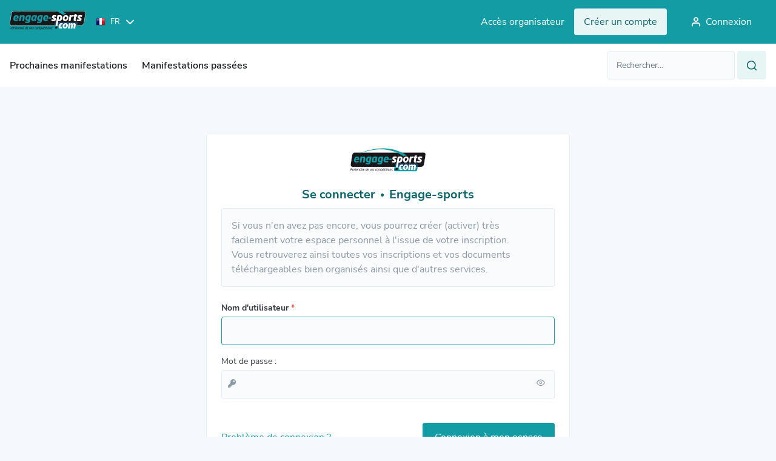

--- FILE ---
content_type: text/html; charset=utf-8
request_url: https://engage-sports.com/compte/login/?next=/
body_size: 6154
content:




<!doctype html>

<!--[if lt IE 7]> <html class="no-js ie6 oldie" lang="fr"> <![endif]-->
<!--[if IE 7]>    <html class="no-js ie7 oldie" lang="fr"> <![endif]-->
<!--[if IE 8]>    <html class="no-js ie8 oldie" lang="fr"> <![endif]-->
<!--[if IE 9]>    <html class="no-js ie9" lang="fr"> <![endif]-->
<!--[if gt IE 8]><!--> <html class="no-js" lang="fr"> <!--<![endif]-->

    <head>
    <!-- Le HTML5 shim, for IE6-8 support of HTML elements -->
    <!--[if lt IE 9]>
    <script src="http://html5shim.googlecode.com/svn/trunk/html5.js"></script>
    <![endif]-->
    <meta charset="utf-8">
    <meta http-equiv="X-UA-Compatible" content="IE=edge">

    <title> engage-sports.com - 
Me connecter
</title>
    <meta name="description" content="Inscription en ligne aux compétitions et manifestations sportives. Gestion des inscriptions aux événements sportifs. ">
    <meta name="author" content="Engage-Sports.com">
    <meta name="viewport" content="width=device-width,initial-scale=1,maximum-scale=1,minimum-scale=1">
    <meta http-equiv="imagetoolbar" content="false" />
    <meta name="application-name" content="Engage Sports" />
    <meta name="msapplication-tooltip" content="Inscription aux compétitions en ligne" />

    <!-- Google Analytics 4 - using Google Tag Manager -->
    
        <script>
            (function (w, d, s, l, i) {
                w[l] = w[l] || [];
                w[l].push({'gtm.start': new Date().getTime(), event: 'gtm.js'});
                var f = d.getElementsByTagName(s)[0], j = d.createElement(s), dl = l != 'dataLayer' ? '&l=' + l : '';
                j.async = true;
                j.src ='https://www.googletagmanager.com/gtm.js?id=' + i + dl;
                f.parentNode.insertBefore(j, f);
            })(window, document, 'script', 'dataLayer', 'GTM-M5PVKFVT');
        </script>
    
    <!-- End Google Analytics -->

    
        <meta property="og:title" content="Inscription en ligne aux compétitions et manifestations sportives. Gestion des inscriptions aux événements sportifs." />
        <meta property="og:description" content="Inscriptions en ligne aux compétitions sportives, événements sportifs. Liste des résultats et palmarès" />
    
        
            <meta property="og:image" content="/medias/static/images/static/mockup_multisports.59577d1d49d3.png" />
        
        <meta property="fb:page_id" content="413950121978459" />
        <meta name="google-translate-customization" content="7dd8b6d7f2ebc018-bb9a16f8d34ee994-g33cb508e952a27c6-15" />
        <link rel="sitemap" type="application/xml" title="Sitemap Engage Sports" href="/sitemap.xml" />
        <link rel="stylesheet" href="/medias/static/css/tailwind.cd22af0e22ce.css" type="text/css">
        <link rel="stylesheet" href="/medias/static/css/slick/slick.f38b2db10e01.css" type="text/css">
        <link rel="stylesheet" href="/medias/static/css/icon.style.b3661b43c098.css" type="text/css">
        <link rel="stylesheet" href="/medias/static/css/refont-engage.fe4acc22f703.css" type="text/css">
        <link rel="stylesheet" href="/medias/static/css/app.5156912574de.css" type="text/css">
        <link rel="stylesheet" href="/medias/static/css/toastr/toastr.min.bc96861d9899.css" type="text/css">

        <link rel="sitemap" type="application/xml" title="Sitemap Engage Sports" href="/sitemap.xml" />
<!--        <link rel="stylesheet" href="/medias/static/fm/css/modal.8d945b78dbd9.css?v=0.2.5" />-->
    <link href="/medias/static/manage_new/js/datatables/css/jquery.dataTables.min.c9aa822fb31e.css" rel="stylesheet">
    
    


    <script type="text/javascript" src="/medias/static/js/sentry-5.6.3.bundle.min.63772fab91f1.js"></script>
    <script type="text/javascript">
        Sentry.init({ dsn: 'https://c511e4e484164d95b8a717ed66e0912a@sentry.engage-sports.com/3' });
    </script>


        <link href="/medias/static/multisport/css/font-awesome/css/font-awesome.7d46203b9170.css" rel="stylesheet">
        
        <script src="/medias/static/multisport/js/jquery.628072e7212d.js" type="text/javascript" charset="utf-8"></script>
        <script src="/medias/static/multisport/js/jquery-ui.min.e883514b0d24.js" type="text/javascript" charset="utf-8"></script>
        <script src="/medias/static/multisport/js/jquery-cookie/jquery.cookie.d5528dde0006.js" type="text/javascript" charset="utf-8"></script>
        <link rel="stylesheet" href="/medias/static/V2/css/smoothness/jquery-ui-1.8.16.custom.0766b81598d3.css" type="text/css" media="screen" title="no title" charset="utf-8">
        <script src="/medias/static/js/plugins/ui.datepicker-fr.7e5f2235a0f2.js" type="text/javascript"></script>
        <script src="/medias/static/manage_new/js/datatables/js/jquery.dataTables.min.abe0b214042b.js"></script>
        
    
        
            <link rel='shortcut icon' href="/medias/static/images/static/logo/multisport/favicon.5bc0e16cf64a.ico">
            <link rel="apple-touch-icon" href="/medias/static/images/static/logo/multisport/apple-icon-57x57.0514fc949d67.png">
            <link rel="apple-touch-icon" sizes="72x72" href="/medias/static/images/static/logo/multisport/apple-icon-72x72.9200c3c8dc12.png">
            <link rel="apple-touch-icon" sizes="114x114" href="/medias/static/images/static/logo/multisport/apple-icon-114x114.532f2fd1e8d7.png">
        

    <style type="text/css">
        html.oldie .dropdown-menu{
            position:relative!important;
            top:0!important;
            left:0!important;
            margin-bottom:-300px!important;
            z-index:300!important;
            width:200px!important;
        }
        html.oldie .dropdown-menu li:hover,
        html.oldie .dropdown-menu li a:hover{
            position:relative;
            z-index:350!important;
            background-color: #FFF!important;
        }
        
        .label.notice {
            background-color: #0193cc;
            text-shadow: none;
        }
        
    </style>
    <script type='text/javascript' src='//static.queue-it.net/script/queueclient.min.js'></script>
    <script src="/medias/static/tarteaucitron/tarteaucitron.5518ebb9c84d.js" type="text/javascript" charset="utf-8"></script>

    <script
       data-queueit-c='engagesports'
       type='text/javascript'
       src='//static.queue-it.net/script/queueconfigloader.min.js'>
    </script>

    <!-- HTMX version 2.0.4 -->
    <script src="/medias/static/js/htmx.min.13f08cce9f7b.js"></script>

    <!-- So the JS making GSM fields works is always available -->
    <script src="/medias/static/js/intl-tel-input/build/js/utils.56f2783a9519.js"></script>
    <script>
        let PHONE_FIELDS_UTILS_SCRIPT = "/medias/static/js/intl-tel-input/build/js/utils.56f2783a9519.js";
    </script>

    <link rel="stylesheet" href="/medias/static/css/engage-sports-theme.66071e365131.css" type="text/css"  />
</head>


<body  class='bg-bgPrimary theme-multisport '>
        <!-- Google Tag Manager (noscript) -->
        
            <noscript><iframe src="https://www.googletagmanager.com/ns.html?id=GTM-M5PVKFVT" height="0" width="0" style="display:none;visibility:hidden"></iframe></noscript>
        
        <!-- End Google Tag Manager (noscript) -->
        
    <header class="asc-c-Header">
        
            <nav class="asc-c-BannerTop asc-u-hspace asc-c-Header-fixed">
                <div class="flex justify-between py-10 space-x-0 md:space-x-16 asc-u-wrapper whitespace-nowrap">
                    <div class="flex items-center">
                        <a href="/" id="logomultisport" class="h-[52px]" title="Page d'accueil, prochaines compétitions, derniers résultats">
                            
<img class="w-full h-[40px] object-contain" src="/medias/static/images/static/svg/logo_engage_refont.a2b6e5fd6c86.svg" alt="accueil">

                        </a>

                        <!-- Language selector -->
                        <form class="ml-16" action="/set_language/" id="id_form_language" method="post"><input type='hidden' name='csrfmiddlewaretoken' value='ld6tfl013AbJEQHDYTcpwBjSAmnespejG5RZoqyY8JasNZQpN0RBba2JbXM6kR32' />
                            <input name="next" type="hidden" value="/compte/login/" />
                            
                            
                            

                            <div class="hidden lg:flex items-center asc-c-Dropdown">
                                <div class="asc-c-Dropdown-btn flex items-center" aria-expanded="false">
                                    <span class="text-white text-xxs uppercase flex items-center">
                                        <img src="/medias/static/images/static/flags/fr.png" alt="">
                                        <span class="ml-8">fr</span>
                                    </span>
                                    <span class="icon-chevron-bottom text-white text-xxs pl-10"></span>
                                </div>
                                <ul class="asc-c-Dropdown-inner asc-c-LangagueSelect-inner">
                                    
                                        <li>
                                            <a class="language_set_option active" href="#" data-value="fr">
                                                <img src="/medias/static/images/static/flags/fr.png" alt="">
                                                <span class="asc-u-xdark uppercase text-xxs ml-8">fr</span>
                                            </a>
                                        </li>
                                    
                                        <li>
                                            <a class="language_set_option " href="#" data-value="en">
                                                <img src="/medias/static/images/static/flags/en.png" alt="">
                                                <span class="asc-u-xdark uppercase text-xxs ml-8">en</span>
                                            </a>
                                        </li>
                                    
                                </ul>
                            </div>
                        </form>
                    </div>

                    
                        
                            <div class="flex items-center space-x-16">
                                <a class="asc-c-Link" data-color="light"  target="_blank" href="https://organisateur.engage-sports.com/account/login/">
                                    <p class="hidden lg:block">Accès organisateur</p>
                                </a>
                                <a class="asc-c-Btn" data-color="light" data-size='small' href="/compte/register/">
                                    <p class="hidden md:block">Créer un compte</p>
                                    <p class="block md:hidden">S'inscrire</p>
                                </a>
                                <a class="asc-c-Btn" data-size='small' href="/compte/login/">
                                    <span class="icon-user-empty text-m pl-8 hidden sm:block"></span>
                                    <span>Connexion</span>
                                </a>
                            </div>
                        
                    
                </div>
            </nav>
            <nav class="bg-white w-full asc-u-hspace py-[12px] asc-c-Header-nav">
                    <div class="flex items-center justify-between asc-u-wrapper ">
                        <button class="asc-c-Burger" type="button" data-open="false">
                            <div class="asc-c-Burger-inner">
                                <span class="asc-c-Burger-line" data-line="top"></span>
                                <span class="asc-c-Burger-line" data-line="middle"></span>
                                <span class="asc-c-Burger-line" data-line="bottom"></span>
                            </div>
                            <span class="text-[15px] hidden sm:block ml-8">Menu</span>
                        </button>

                        <div class="asc-c-NavList">
                            <button class="asc-c-Burger-close" type="button">
                                <span class="asc-c-Burger-line" data-line="top"></span>
                                <span class="asc-c-Burger-line" data-line="bottom"></span>
                            </button>

                            <div class="asc-c-NavList-logos h-[52px]">
                                <img class="w-full h-[100%] object-contain" src="/medias/static/images/static/svg/logo_engage_ffm_black.d559e8594839.svg" alt="accueil">
                            </div>
                            <ul class="asc-c-NavList-inner flex lg:items-center">
                                


<li class="asc-c-NavList-item " data-dropdown="dropdown" id="nav_2">
    <a class="asc-c-NavList-item-link"  href="/competition/rechercher">
        Prochaines manifestations
    </a>
</li>

<li class="asc-c-NavList-item ">
    <a class="asc-c-NavList-item-link" href="/resultats/search/">Manifestations passées</a>
</li>
                            </ul>
                            <div class="asc-c-NavList-btn">
                                <div class="asc-c-Dropdown text-left">
                                    <div class="asc-c-Dropdown-btn flex items-center" aria-expanded="false">
                                        <span class="uppercase flex items-center">
                                            <img src="/medias/static/images/static/flags/fr.png" alt="">
                                            <span class="ml-8">fr</span>
                                        </span>
                                        <span class="icon-chevron-bottom text-xxs pl-10"></span>
                                    </div>
                                    <ul class="asc-c-Dropdown-inner asc-c-LangagueSelect-inner">
                                        
                                        <li>
                                            <a class="flex items-center language_set_option active" href="#" data-value="fr">
                                                <img src="/medias/static/images/static/flags/fr.png" alt="">
                                                <span class="asc-u-xdark uppercase text-xxs ml-8">fr</span>
                                            </a>
                                        </li>
                                        
                                        <li>
                                            <a class="flex items-center language_set_option " href="#" data-value="en">
                                                <img src="/medias/static/images/static/flags/en.png" alt="">
                                                <span class="asc-u-xdark uppercase text-xxs ml-8">en</span>
                                            </a>
                                        </li>
                                        
                                    </ul>
                                </div>
                                <div class="asc-c-NavList-btn-inner">
                                    
                                    <a class="asc-c-Link" data-color="light"  target="_blank" href="https://organisateur.engage-sports.com/account/login/">
                                        Accès organisateur
                                    </a>
                                    
                                </div>
                            </div>
                        </div>
                    
                        

<div id="search_li">
    <form id="search_form" class="relative min-w-[262px] asc-c-Field-inner" action="/search/" method="get" accept-charset="utf-8" role="search">
        <div class="flex flex-row space-x-4">
            <input type="text" class="form-control text-m" name="q" value="" id="id_qsearch" placeholder="Rechercher..."/>
            <a class="asc-c-Btn" data-size='small' data-color='light' href="#" onClick="document.getElementById('search_form').submit(); return false;">
                <i class="icon-search text-m"></i>
            </a>
        </div>
    </form>
</div>

                    </div>
                </nav>
        
    </header>

<!--        -->
        
            <main id="main" role="main" class='container asc-u-bg-xxligh'>

                <div class="content relative">
                    

                    

                    
                        <div class="content-holder">
                            
                                

     


                            
                            

<div class="asc-u-hspace py-40 md:py-80">
    <div class="asc-u-wrapper-xsmall asc-c-Card">
        <div class="w-full flex flex-col space-y-8 items-center mb-40">
            <div class="w-[125px] mb-16">
                
<img class="w-full" src="/medias/static/images/static/svg/logo_engage_refont.a2b6e5fd6c86.svg" alt="accueil">

            </div>
            
            <h1 class="asc-c-Heading-h2 flex flex-wrap text-center items-center asc-c-Heading-h3 mb-16"><span class="md:w-auto w-full">Se connecter</span> <span class="text-xs px-8 hidden md:block">•</span><span class="md:w-auto w-full"> Engage-sports</span></h1>
            

            

            
            <div class="asc-c-Messages" data-message="info">
                <p>
                    
                    Si vous n'en avez pas encore, vous pourrez créer (activer) très facilement votre espace personnel à l'issue de votre inscription.<br>
                    Vous retrouverez ainsi toutes vos inscriptions et vos documents téléchargeables bien organisés ainsi que d'autres services.
                    
                </p>
            </div>
            <div class="row">
                <div class="col-md-6 col-sm-12" >
                    
                    <form action="." method="post" class="form-horizontal well" role="form"><input type='hidden' name='csrfmiddlewaretoken' value='ld6tfl013AbJEQHDYTcpwBjSAmnespejG5RZoqyY8JasNZQpN0RBba2JbXM6kR32' />
                        
                        <input type="hidden" name="next" value="/" />
                        

                        

                        


    <div class=" asc-c-Field form-row-username  required " id="id_username_row">
        
            <label
                
                for="id_username"
                
            >
                
                    <span class="asc-c-Field-label" data-bold="true">
                         Nom d&#39;utilisateur 
                             
                                <span class="text-danger"> * </span>
                            
                    </span>
                
            </label>
        
        <div
            
                class=" asc-c-Field-inner "
            
        >
            
                
                    <input type="text" name="username" autofocus maxlength="254" class="form-control " required id="id_username" />
                

                

                
            
        </div>

    </div>


                        <label class='asc-c-Field' data-icon="true">
                        <span class="asc-c-Field-label">
                            <label for="id_password">Mot de passe :</label>
                        </span>
                            <span class="asc-c-Field-inner">
                            <span class="icon-key asc-c-Field-icon"></span>
                            <input type="password" name="password" class="form-control " required id="id_password" />
                            <button type="button" id="show_password" class="asc-c-Field-pwbtn">
                                <span class="icon-show" id="eye"></span>
                            </button>
                        </span>
                            <span class="asc-c-Field-error">
                            
                        </span>
                        </label>

                        <div class="w-full flex justify-between items-center mt-40 flex-wrap">
                            <a class="asc-u-base text-m" href="/compte/help/">Problème de connexion ?</a>
                            <input type="submit" class='asc-c-Btn' value="Connexion à mon espace" />
                        </div>
                    </form>
                </div>

                
                <div class="mt-24 pt-24 border-t-greyLight7 border-t flex flex-center">
                    <a class="asc-c-Btn" data-color="light" data-size='small' href="/compte/register/">
                        Créer un compte
                    </a>




                </div>

                <div class="col-md-12 corrected-col" >
                    <div class="col-md-6 col-sm-12" >
                        <div class="col-md-6">
                            <div class="row">
                            </div>
                        </div>
                    </div>
                </div>
            </div>

            <div class="vspace"></div>

            
        </div>
    </div>
</div>

                        </div>
                    
                </div>

                <!-- Used to display toast informations of some actions -->
                <div class="toast-wrapper" id="toast_result">
                </div>
            </main>
        

    



<div class="asc-c-Modal" aria-expanded="false" data-modal="loader">
    <div class="modal-dialog">
        <div class="modal-content">
            <div class="modal-body">
                <span class="asc-c-Loader"></span>
            </div>
        </div>
    </div>
</div>

    <footer class="w-full asc-u-hspace bg-white relative block">
        <div class="asc-u-wrapper">
            
                <div class="w-full">
                    <div class="w-[180px] mb-32">
                        
<img class="w-full" src="/medias/static/images/static/svg/logo_engage_refont.a2b6e5fd6c86.svg" alt="accueil">

                    </div>
                    <div class="asc-c-Footer-listLink">
                        

<a href="/home/">Accueil</a>
<a href="/page/mentions_legales/">Mentions légales</a>
<a href="/page/securite_confidentialite/">Sécurité et confidentialité</a>
<a href="/release-note/">Notes de MAJ</a>
<a href="/doc/" class="font-bold">Support & documentation</a>

                    </div>
                </div>
                <p class="text-greyLight4 text-xs mt-16 py-16 border-t border-t-greyLight5 w-full">
                    Ce site collecte des données anonymisées via des cookies à des fins statistiques. Aucune donnée personnelle n'est utilisée. Plus d'informations dans notre politique de confidentialité.
                </p>
                <div class="flex justify-between items-center">
                    <span class="text-greyLight4 text-xs">&copy;  2010-2025 Engage-Sports.com</span>
                    <div class="flex gap-x-24 text-xxl">
                        <a href="https://www.instagram.com/engage_sports_/" target="_blank" class="text-greyLight5">
                            <i class="fa-brands fa-instagram"></i>
                        </a>
                        <a href="https://www.linkedin.com/company/91535619" target="_blank" class="text-greyLight5">
                            <i class="fa-brands fa-linkedin"></i>
                        </a>
                        <a href="http://www.facebook.com/EngageSportsCom" target="_blank" class="text-greyLight5">
                            <span class="fa-brands fa-facebook-square"></span>
                        </a>
                    </div>
                </div>
            
        </div>
    </footer>

        <script type="text/javascript" src="/medias/static/fm/js/fm.87e3cdca1572.js?v=0.2.5"></script>
    
        
        <script src="/medias/static/multisport/js/bootstrap.a8eb02735b45.js" type="text/javascript" charset="utf-8"></script>
        <script src="/medias/static/multisport/js/jquery-deparam.min.f90dfb1e4fb9.js"></script>
        <script src="/medias/static/multisport/js/engage.555108bf3a53.js?v=1809"></script>
        
    
    <script src="/medias/static/cookielaw/js/cookielaw.678924581f2b.js" type="text/javascript" charset="utf-8"></script>
    <script src="/medias/static/js/slick/slick.min.d5a61c749e44.js" type="text/javascript" charset="utf-8"></script>
    <script src="/medias/static/js/toastr/toastr.min.b36f28de5848.js" type="text/javascript" charset="utf-8"></script>
    <script src="/medias/static/js/engage_custom.1b530e6f10da.js" type="text/javascript" charset="utf-8"></script>
    
<script type="text/javascript">
  $(document).ready(function(){
    $("#id_username").focus();
    $('input[type="submit"]').prop('disabled', false);
    $('form').on('submit', function () {
      $('input[type="submit"]').prop('disabled', true);
    });
  });
    $('#show_password').click(function (){
    const passwordType = document.querySelector('#id_password')

    if(passwordType.type === 'password'){
        passwordType.setAttribute('type', 'text')
        $('#eye').removeClass('icon-show')
        $('#eye').addClass('icon-hide-empty')
    } else {
        passwordType.setAttribute('type', 'password')
        $('#eye').removeClass('icon-hide-empty')
        $('#eye').addClass('icon-show')
    }
})
</script>

    
    <script type="text/javascript">
    












        /* some responsiveness in images, if there are too small don't download it */
        var get_images = function() {
            if(window.matchMedia("screen and (min-width:768px)").matches) {
                $('.hidden-xs img').each(function() {
                    if (this.dataset.src) {
                        this.src=this.dataset.src;
                    }
                });
            }
            if(window.matchMedia("screen and (min-width:992px)").matches) {
                $('.hidden-sm img').each(function() {
                    if (this.dataset.src) {
                        this.src=this.dataset.src;
                    }
                });
            }
        };

        $(document).ready(function() {
            get_images();

            $(window ).resize(function() {
                get_images();
            });
            $(".language_set_option").click(function() {
                var language = $(this).attr('data-value');
                var language_url = "/set_language/";
                var next_url = '/compte/login/';
                $.post(language_url, {'language': language, 'next': next_url}, function() {location.reload();} );
            });
            $('#id_language_select').change(function() {
                $('#id_form_language').submit();
            });
        });
    </script>

</body>
</html>


--- FILE ---
content_type: text/css
request_url: https://engage-sports.com/medias/static/css/engage-sports-theme.66071e365131.css
body_size: 5649
content:

/* FONT */
@font-face {
    font-family: 'Nunito Sans';
    src: url("../font/Nunito_Sans/NunitoSans-Light.fcac69a3c68e.woff2") format('woff2'),
    url("../font/Nunito_Sans/NunitoSans-Light.77f51516151d.woff") format('woff');
    font-weight: 300;
    font-style: normal;
    font-display: swap;
}

@font-face {
    font-family: 'Nunito Sans';
    src: url("../font/Nunito_Sans/NunitoSans-ExtraBold.e1c1f780e44a.woff2") format('woff2'),
    url("../font/Nunito_Sans/NunitoSans-ExtraBold.a95b8c3c9c08.woff") format('woff');
    font-weight: bold;
    font-style: normal;
    font-display: swap;
}

@font-face {
    font-family: 'Nunito Sans';
    src: url("../font/Nunito_Sans/NunitoSans-SemiBold.14e4e7fabc4d.woff2") format('woff2'),
    url("../font/Nunito_Sans/NunitoSans-SemiBold.4fcaed86cc53.woff") format('woff');
    font-weight: 600;
    font-style: normal;
    font-display: swap;
}

@font-face {
    font-family: 'Nunito Sans';
    src: url("../font/Nunito_Sans/NunitoSans-Black.418668709884.woff2") format('woff2'),
    url("../font/Nunito_Sans/NunitoSans-Black.ddb3105485a0.woff") format('woff');
    font-weight: 900;
    font-style: normal;
    font-display: swap;
}

@font-face {
    font-family: 'Nunito Sans';
    src: url("../font/Nunito_Sans/NunitoSans-ExtraLight.9d588ba6b879.woff2") format('woff2'),
    url("../font/Nunito_Sans/NunitoSans-ExtraLight.6346a21020e8.woff") format('woff');
    font-weight: 200;
    font-style: normal;
    font-display: swap;
}

@font-face {
    font-family: 'Nunito Sans';
    src: url("../font/Nunito_Sans/NunitoSans-Bold.b7bfa7db9bf1.woff2") format('woff2'),
    url("../font/Nunito_Sans/NunitoSans-Bold.a69d8cabc1be.woff") format('woff');
    font-weight: bold;
    font-style: normal;
    font-display: swap;
}

@font-face {
    font-family: 'Nunito Sans';
    src: url("../font/Nunito_Sans/NunitoSans-Regular.fb5bf6a0e888.woff2") format('woff2'),
    url("../font/Nunito_Sans/NunitoSans-Regular.a13acaaa4855.woff") format('woff');
    font-weight: normal;
    font-style: normal;
    font-display: swap;
}


/* MODAL */

#price_simulation_modal .modal-body {
  overflow: hidden;
}
#price_simulation_modal .modal-body .modal_form_body form .row .span9 {
  width: 100%;
}

/* INPUT et INPUT-GROUP */

input:-webkit-autofill,
input:-webkit-autofill:hover,
input:-webkit-autofill:focus,
input:-webkit-autofill:active
{
 -webkit-box-shadow: 0 0 0 30px white inset !important;
}

.input {
  display: flex;
  align-items: center;
  margin-bottom: 32px;
  border: solid 1px #EFF2F7;
  border-radius: 3px;
  padding: 13px 15px;
  outline: none;
  transition: all .2s ease;
  background: white;
}

.input:hover {
  border: solid 1px var(--blue);
}

.input:focus-within {
  border: solid 1px var(--blue);
}

.input .icon {
  width: 24px;
  height: 24px;
  margin-right: 14px;
  display: flex;
  align-items: center;
  justify-content: center;
}

.input .icon img {
  width: 16px;
  height: 16px;
}

.input input {
  width: 100%;
  outline: none;
  padding: 0;
  border: none;
  margin-bottom: 0;
  box-shadow: none;
  font-size: 16px;
}

.input input:focus {
  box-shadow: none;
}

.input input:focus:invalid:focus {
  box-shadow: none;
}

/* CAROUSEL */

.carousel {
  position: absolute;
  top: 0;
  left: 0;
  border-radius: 0 !important;
  height: 100%;
  width: 100%;
  z-index: 0 !important;
}

.carousel.institution-carousel {
  z-index: -1 !important;
}

.carousel-inner {
  height: 100%;
  width: 100%;
}

.carousel-inner > .active {
  height: 100%;
  width: 100%;
}

.carousel-inner > .left {
  height: 100%;
  width: 100%;
}

.carousel-inner > .next {
  height: 100%;
  width: 100%;
}

.carousel-inner > .item > img {
  height: 100%;
  width: 100%;
  object-fit: cover;
}

/* GENERAL CSS */

* {
    box-sizing: border-box;
}

body,
body.register {
    --black: #273444;
    --light-black: #3C4958;
    --blue: #1F7EBF;
    --grey: #8492A6;
    --light-grey: #CDD6E6;
    --orange: #FFAB00;
    --dark-orange: #FF7600;
}
header {
    transition: 200ms;
    position: fixed;
    top: 0;
    left: 0;
    width: 100%;
    z-index: 9999;
    /* animation: headerActive 500ms; */
}

@keyframes headerActive {
    0% {
        transform: translateY(-150%);
    }
    100% {
        transform: translateY(0%);
    }
}

.wrapper {
    max-width: 1250px;
    width: auto;
    margin:0 auto !important;
    padding: 0 15px;
}

nav.wrapper {
  padding: 15px;
}

.row {
  margin: 0;
  width: 100%;
}

.page-header.wrapper {
    max-width: 1300px;
    width: auto;
    margin:0 auto;
}

div.page-header .logo {
    height: 56px;
    width: 250px;
    background-size: 100%;
    background-repeat: no-repeat;
    display: block;
    background-position: 0;
}

div.page-header #logomoto {
  background-image: url("../images/static/ffm-logo.d559e8594839.svg");
  opacity: 1;
  margin-right: 16px;
}

div.page-header #logomultisport {
  height: 40px !important;
  width: 129px !important;
  background-image: url("../images/static/engage-logo-small.05c7593af217.png");
  opacity: 1;
  margin-right: 16px;
}

header.moto_header .page-header  ul.menu {
    padding: 0;
    margin: 0;
    list-style-type: none;
    display: flex;
    justify-content: space-between;
    flex-wrap: wrap;
}

header.moto_header .page-header  ul.menu > li a{
    text-decoration: none!important;
    color: var(--black);
    padding: 15px;
    display: block;
    transition: 100ms;
    display: flex;
    align-items: center;
}

header.moto_header .page-header  ul.menu > li a.btn-1 {
    background-color: var(--blue);
    color: white;
    border-radius: 3px;
}

header.moto_header .page-header  ul.menu a:not(.btn-1):hover {
    color: var(--blue);
}

header.moto_header .page-header  ul.menu > li a.btn-1:hover {
   filter: brightness(1.1);
}

header.moto_header .page-header  ul.menu a.dropdown-toggle:hover + ul.dropdown-menu{
    display: block;
    top: 100%!important;
    margin:0!important;
}
ul.dropdown-menu:hover {
    display: block;
}

.dropdown-menu>li>a:hover, .dropdown-menu>li>a:focus {
    background-color: #1f7ebf1a;
}

.dropdown-menu {
    animation: dropDownIn 150ms;
    border: 1px solid rgba(0,0,0,0.1);
    box-shadow: 0 4px 6px -1px rgba(0,0,0,0.12), 0 2px 4px -1px rgba(0,0,0,0.08);
    padding: 0;
    overflow: hidden;
}

@keyframes dropDownIn {
    0% {
        transform: translateY(-10px);
    }
    100% {
        transform: translateY(0px);
    }
}

/* MULTI FRONT */

.header-2.header-multisport {
    box-shadow: none!important;
    max-height: none;
    padding: 0;
}
.header-2.header-multisport:before {
    content: "";
    display: block;
    position: absolute;
    top: 0;
    left: 0;
    width: 100%;
    height: 100%;
    z-index: 0;
    background-color: var(--blue);
    box-shadow: 0 0 7px rgba(0,0,0,0.35)!important;
    transform: translateY(-100%);
    transition: 350ms;
}
.header-2.header-multisport.active:before {
    transform: translateY(0);
}

.header-2.header-multisport a {
    text-decoration: none!important;
    border-radius: 3px;
}

.header-2.header-multisport .wrapper ul.flex-right:first-child {
    transform: translateY(0);
    height: 36px;
    transition: 350ms;
}
.header-2.header-multisport.active .wrapper ul.flex-right:first-child {
    transform: translateY(-36px);
    height: 0;
}

h2.multi {
    font-size: 28px;
    color: var(--black);
    line-height: 1.5;
    margin-bottom: 10px;
}

h3.multi {
    font-size: 20px;
    color: var(--black);
    font-weight: normal;
    margin-bottom: 10px;
}

p.multi {
    font-size: 18px;
    color: var(--grey);
    line-height: 1.7;
}

.see-all.orange {
    color: var(--dark-orange);
}

.see-all.white {
    color: white;
}

.align-left {
    text-align: left;
}

.center {
    text-align: center;
}

section.partner {
    padding: 50px 0;
    border-bottom: 1px solid rgba(0,0,0,0.1);
}
section.partner .pictures-container {
    margin-top: 30px;
    display: flex;
    justify-content: space-evenly;
    align-items: center;
    flex-wrap: wrap;
}

section.partner .pictures-container img{
    display: inline-block;
    max-height: 50px;
}

section.presentation {
    padding: 10vh 0;
}

section.presentation .see-all{
    font-size: 16px;
    font-weight: bold;
}

section.numbers {
    padding: 10vh 0;
}

section.numbers ul {
    list-style-type: none;
    margin: 0;
    padding: 0;
    margin-top: 30px;
}

section.numbers ul img {
    width: 32px;
    display: inline-block;
    margin-right: 10px;
}

section.numbers ul li {
    font-size: 18px;
    margin-bottom: 15px;
}

section.next-manif {
    padding: 10vh 0;
    background-color: var(--blue);
}

section.next-manif h2{
    margin: 0;
    margin-bottom: 40px;
    color: white;
    font-size: 28px;
    text-align: center;
}

section.next-manif .manif-container {
    display: grid;
    grid-template-columns: repeat(2, 1fr);
    grid-gap: 24px;
    grid-auto-rows: minmax(50px, auto);
    margin-bottom: 40px;
}

section.next-manif .manif-container .compet-container {
    background-color: white;
    border-color: var(--blue);
}

section.next-manif .manif-container .compet-container:hover {
    /* border-color: white; */
    background-color: rgba(255,255,255,0.9);
}

header.header-2.header-multisport .wrapper ul li a.logo,
header.header-2.header-multisport .wrapper ul li a.btn-1 {
    opacity: 1;
    position: relative;
    z-index: 1;
}

header.header-2.header-multisport .wrapper ul li a.logo:hover,
header.header-2.header-multisport .wrapper ul li a.btn-1:hover {
    background-color: transparent;
    filter: brightness(1.1);
}
header.header-2.header-multisport .wrapper ul li a.btn-1:hover {
    background-color: var(--dark-orange);
}

.header-2.header-multisport .wrapper {
    display: block;
}

.header-2.header-multisport ul {
    list-style-type: none;
    margin: 0;
    padding:0;
}

.flex-spaceb {
    display: flex;
    justify-content: space-between;
    flex-wrap: wrap;
}

.header-2.header-multisport ul.flex-right {
    display: flex;
    justify-content: flex-end;
    align-items: center;
}

.header-2.header-multisport ul.flex-left {
    display: flex;
    justify-content: flex-start;
    align-items: center;
    flex-wrap: wrap;
}

.home-baner.multi-baner h1{
    line-height: 1.5;
}
.home-baner.multi-baner h1 .stroke{
    color: #096a9f;
}

.home-baner.multi-baner .btn-1 {
    background-color: white;
    color: var(--black)!important;
}

.home-baner.multi-baner .title-container .highlight:not(:first-child){
    line-height: 2;
    max-width: 88%;
    opacity: 0.7;
    margin-bottom: 40px;
}

/**** main content ****/
#main.container {
    max-width: 100%;
    width: 100%;
    box-shadow: none;
}

.content {
    margin: 0!important;
    padding: 0!important;
}

.home-baner {
    position: relative;
    margin-top: -10px;
    margin-bottom: 0;
    padding: 20vh 0;
}

.home-baner.multi-baner {
    height: 100vh;
    display: flex;
    align-items: center;
    margin-top: 0;
}

.home-baner.moto-baner {
    height: 100vh;
    display: flex;
    align-items: center;
    margin-top: 0;
}

@media screen and (max-width: 440px) {
    .home-baner.multi-baner {
        height: 130vh;
    }
}

.home-baner .title-container {
    padding-top: 50px;
}

.home-baner h1 {
    font-size: 39px;
    color: white;
}

.home-baner .highlight{
    color: white;
    display: inline-block;
    position: relative;
    font-size: 18px;
}
.home-baner .highlight:first-child:after {
    content: "";
    position: absolute;
    display: block;
    right: 0;
    top: 50%;
    transform: translate(110%,-50%);
    width: 60%;
    height: 4px;
    background-color: white;
}

@media screen and (max-width: 568px) {
  .home-baner .highlight:first-child:after {
      width: 25%;
  }
}

.stroke {
    color: var(--black);
    text-shadow: -1px -1px 0 white, 1px -1px 0 white, -1px 1px 0 white, 1px 1px 0 #fff;
}

.outline {
    display: inline-block;
    position: relative;
}
.outline:before {
    content: "";
    position: absolute;
    display: block;
    left: -3px;
    bottom: 2px;
    width: calc(100% + 6px);
    height: 50%;
    background-color: rgba(255,255,255,0.4);
}
.orange-outline:before {
    background-color: var(--dark-orange);
}

/* LOGIN CARD */

.login-card {
    background-color: white;
    color: var(--light-black);
    padding: 24px;
}

.login-card .login-card-header{
    text-align: center;
}

.login-card .login-card-header h2{
    font-size: 20px;
    margin: 0;
    margin-bottom: 32px;
}

.login-card .login-card-body form label{
    color: var(--light-black);
    margin-bottom: 4px;
}

.login-card .login-card-body form label.input{
    margin-bottom: 24px;
}

.login-card .login-card-body form input.btn-1 {
    background-color: var(--blue);
    padding: 12px 16px;
    color: white;
    font-size: 14px;
    margin-bottom: 0;
    outline: none;
    border-radius: 0;
    border: none;
    width: 100%;
    transition: all .2s ease;
}

.login-card .login-card-body form input.btn-1:hover {
    filter: brightness(1.1);
}

.line-container {
    position: relative;
    margin-top: 10vh;
    margin-bottom: 20px;
}

.line-container h2{
    color: var(--grey);
    letter-spacing: 0.01em;
    font-size: 25px;
    display: inline-block;
    background-color: white;
    padding-right: 10px;
    position: relative;
    margin: 0;
}

.line-container:before {
    content: "";
    position: absolute;
    display: block;
    width: 100%;
    height: 4px;
    top: 50%;
    left: 0;
    transform: translateY(-50%);
    background-color: var(--light-grey);
}

.compet-container {
    display: flex;
    justify-content: left;
    width: 100%;
    border: 1px solid rgba(0,0,0,0.1);
    border-radius: 3px;
    margin-bottom: 10px;
    align-items: center;
    text-decoration: none!important;
    padding: 0 28px;
    transition: 100ms;
}

.compet-container:hover {
    border-color: var(--blue);
    background-color: #1f7ebf1a;
}

.compet-container:hover span {
    color: var(--blue);
}

.compet-container > span:first-child {
    padding: 10px 24px 10px 0;
}

.compet-container > span:last-child {
    padding: 10px 0 10px 24px;
}

.compet-container .month{
    text-align: center;
    text-transform: uppercase;
    font-family: var(--main-regular);
    color: var(--orange);
    font-size: 13px;
    display: block;
}

.compet-container .day{
    text-align: center;
    font-size: 32px;
    display: block;
    color: var(--grey);
}

.compet-container .name{
    font-family: var(--main-bold);
    color: var(--black);
    font-size: 16px;
    display: block;
    margin-bottom: 4px;
}

.compet-container .nb-sub{
    font-weight: 300;
    font-size: 14px;
    color: var(--grey);
    display: block;
}

.see-all {
    font-size: 16px;
    color: var(--blue);
    text-decoration: none!important;
    position: relative;
    padding: 10px 15px;
    padding-left: 0;
    transition: 250ms;
}

.see-all:hover {
    padding-left: 15px;
}

.see-all:hover:before {
    width: 100%;
}

.see-all:before {
    z-index: 0;
    content:"";
    position: absolute;
    left: 0;
    bottom: 0;
    width: 0%;
    height: 100%;
    background-color: #1f7ebf1a;
    transition: 300ms;
}

.blue-baner {
    margin-top: 10vh;
    /* margin-bottom: 10vh; */
    padding: 10vh 0;
    background-color: #EFF2F7;
}

.blue-baner img {
    max-width: 300px;
    margin: 0 auto;
    display: block;
    transition: 150ms;
}

.blue-baner img:hover {
    filter: brightness(1.1);
}

.blue-baner h2 {
    font-size: 28px;
    color: var(--black);
    margin-bottom: 20px;
    margin-top: 40px;
}

.blue-baner h3 {
    font-size: 18px;
    color: var(--grey);
    margin-bottom: 40px;
}

.last-users {
    display: flex;
    margin: 0 -20px;
}

.last-user {
    padding: 20px;
    width: 16.66666%;
}

.last-user img {
    width: 100%;
    border-radius: 5px;
    transition: 250ms;
}

.last-user img:hover {
    filter: brightness(1.1);
    transform: scale(1.1);
    box-shadow: 0 0 7px rgba(0,0,0,0.3);
}

/***** HELP CONNECTION ****/
.help-connection h1 {
    color: var(--black);
    font-size: 28px;
    margin-top: 10vh;
}

.help-connection h2 {
    color: var(--grey);
    font-size: 18px;
    font-weight: 400;
    margin-bottom: 40px;
}

.help-items > a {
    text-decoration: none!important;
    color: var(--black);
    background-color: #EFF2F7;
    font-size: 18px;
    padding: 22px 60px;
    display: block;
    border-radius: 3px;
    margin-bottom: 15px;
    position: relative;
    transition: 100ms;
    border: 1px solid transparent;
    line-height: 1;
}
.help-items > a:hover,.help-items > a.active {
    border-color: var(--blue);
    background-color: #1f7ebf1a;
    color: var(--blue);
}

.help-items .fa-search{
    position: absolute;
    top: 22px;
    left: 22px;
}

.help-items .fa-chevron-right{
    position: absolute;
    top: 22px;
    right: 22px;
    opacity: 0.5;
}

/**** MANAGER LOGIN *****/
.login-baner {
    background-position: center center;
    background-repeat: no-repeat;
    background-size: cover;
    min-height: 100vh;
    padding: 100px 15%;
    box-sizing: border-box;
}

.login-baner h1 {
    font-size: 36px;
    color: white;
    line-height: 1.5;
    margin: 0;
}

.login-baner h2 {
    margin-top: 0;
    margin-bottom: 30px;
    font-size: 16px;
    color: white;
    opacity: 0.7;
    display: inline-block;
    position: relative;
}

.login-baner h2:after {
    content:"";
    display: block;
    position: absolute;
    right: -14px;
    top: 50%;
    transform: translate(100%, -50%);
    width: 80px;
    height: 3px;
    background-color: white;
    opacity: 0.7;
}

.login-baner .highlight{
    color: white;
    display: inline-block;
    position: relative;
    font-size: 18px;
}

.login-baner .highlight:first-child:after {
    content: "";
    position: absolute;
    display: block;
    right: 0;
    top: 50%;
    transform: translate(110%,-50%);
    width: 60%;
    height: 4px;
    background-color: white;
}

.login-baner .stroke {
    color: var(--orange);
    text-shadow: -1px -1px 0 white, 1px -1px 0 white, -1px 1px 0 white, 1px 1px 0 #fff;
}

.login-baner  .outline {
    display: inline-block;
    position: relative;
}
.login-baner .outline:before {
    content: "";
    position: absolute;
    display: block;
    left: -3px;
    bottom: 1px;
    width: calc(100% + 6px);
    height: 40%;
    background-color: rgba(255,255,255,0.4);
}

.login-form {
    padding: 50px 15%;
}

@media screen and (min-width: 767px) and (max-width: 992px) {
  .login-form {
    padding: 30px 5%;
  }
}

.login-form .logo {
    display: block;
    margin: 0 auto;
    margin-bottom: 20px;
}
.login-form h2 {
    font-size: 28px;
    text-align: center;
    margin-bottom: 10px;
    font-weight: normal;
}
.login-form h3 {
    font-size: 16px;
    color: var(--grey);
    text-align: center;
    line-height: 1.5;
    font-weight: normal;
    margin-bottom: 40px;
}
.login-form h4 {
    font-size: 16px;
    font-weight: bold;
}
.login-form p.center {
    font-size: 16px;
    font-weight: normal;
    text-align: center;
    color: var(--grey);
}
.login-form p.center .link {
    color: var(--dark-orange);
}
.login-form p.center .link:hover {
    color: var(--orange);
}

.login-form input[type="submit"]{
    width: 100%;
    padding: 10px 15px;
    border: 1px solid rgba(0,0,0,0.1);
    border-radius: 3px;
    min-height: 53px;
    font-size: 16px;
    margin-bottom: 15px;
}

.login-form input.btn-1 {
    background-color: var(--dark-orange);
    color: white;
    font-size: 14px;
    border: none;
    transition: 100ms;
}

.login-form input.btn-1:hover {
    filter: brightness(1.1);
}

.login-form .pwf {
    text-align: center;
    color: var(--dark-orange);
    margin-bottom: 40px;
}
.login-form .pwf:hover {
    color: var(--orange);
    text-decoration: underline!important;

}

.login-page.home-baner {
    margin: 0;
}

.login-page .login-form {
    padding: 30px;
}

.login-page h1 {
    line-height: 1.5;
}
.login-page h1 .stroke {
    color: var(--orange);
}
.login-page .highlight {
    opacity: 0.7;
}

.login-page .login-form.login-card .login-card-body form input.btn-1{
    background-color: var(--dark-orange);
    margin-bottom: 5px;
}

.login-page .login-form h4 {
    font-size: 20px;
}

.login-page .login-form .login-card-body {
    padding-top: 30px;
}

.btn-2 {
    padding: 10px 15px;
    border: 1px solid var(--dark-orange);
    color: var(--dark-orange);
    transition: 100ms;
    display: inline-block;
    background-color: transparent;
    cursor: pointer;
}
.btn-2:hover {
    background-color: var(--dark-orange);
    color: white;
}
.btn-2:focus {
    text-decoration: none;
}
.btn-2.cost-simulation {
  margin-top: 30px;
}

header.header-2 {
    position: fixed;
    top: 0;
    left: 0;
    width: 100%;
    padding: 20px 10px;
    z-index: 20;
    max-height: 75px;
    transition: 150ms;
}
header.header-2.smaller {
    box-shadow: 0 0 7px rgba(0,0,0,0.5);
    background-color: #f3a00e;
    max-height: none;
    height: fit-content;
}
header.header-2.smaller .wrapper ul {
    margin-bottom: 0;
}

header.header-2 .wrapper {
    display: flex;
    justify-content: flex-start;
}
header.header-2 .wrapper ul {
    padding-left: 15px;
    display: flex;
    justify-content: flex-start;
    flex-wrap: wrap;
}
header.header-2 .wrapper ul li {
    padding: 0;
    margin: 0;
}
header.header-2 .wrapper ul li a {
    display: inline-block;
    padding: 10px 15px;
    color: white;
    opacity: 0.7;
    font-size: 14px;
}
header.header-2 .wrapper ul li a:hover {
    opacity: 1;
    background-color: rgba(255,255,255,0.2);
    z-index: 2;
    position: relative;
}

section.video {
    padding: 10vh 0;
}

section.video h2{
    font-size: 28px;
    text-align: center;
    margin-bottom: 25px;
}

section.testimony {
    padding: 10vh 0;
    background-color: #FF9C45;
}

section.testimony h2 {
    font-size: 28px;
    text-align: center;
    color: white;
    margin-top: 0;
    margin-bottom: 30px;
}

section.testimony .card-testimony {
    background-color: white;
    padding: 32px 35px;
}

section.testimony .card-testimony h3 {
    font-size: 18px;
    color: var(--dark-orange);
    margin-top: 0;
}

section.testimony .card-testimony p {
    font-size: 16px;
    color: var(--grey);
}

section.function {
    padding: 10vh 0;
}

section.function h2 {
    font-size: 28px;
    margin-bottom: 10px;
}

section.function p {
    line-height: 2;
    margin-bottom: 30px;
    font-size: 16px;
    color: var(--grey);
}

section.function ul.grid {
    list-style-type: none;
    margin: 0;
    padding: 0;
    display: grid;
    grid-template-columns: repeat(2, 1fr);
    grid-gap: 10px;
    grid-auto-rows: minmax(50px, auto);
}

section.function ul li {
    font-size: 16px;
    color: var(--black);
}

section.function ul li img {
    width: 32px;
    display: inline-block;
    margin-right: 10px;
}

footer.footer-2 {
    margin-top: 0;
    margin: 0;
    background-color: var(--dark-orange);
}

footer.footer-2 .logo {
    margin-bottom: 40px;
    display: inline-block;
}

/*** functions ******/
.home-baner.login-page.function-page {
    padding: 130px 0;
    background-position: top center;
}

section.nav {
    position: relative;
    top: -65px;
}

section.nav ul {
    list-style-type: none;
    margin: 0;
    padding: 30px 50px;
    background-color: white;
    text-align: center;
    display: flex;
    flex-wrap: wrap;
    justify-content: center;
}

section.nav ul li {
    display: inline-block;
    margin: 0;
    padding: 0;
    position: relative;
}

section.nav ul li:not(:last-child):after {
    content: "";
    position: absolute;
    right: 0;
    top: 50%;
    transform: translateY(-50%);
    width: 1px;
    height: 15px;
    background-color: var(--light-grey);
    z-index: 0;
}

section.nav ul li a {
    display: inline-block;
    font-size: 16px;
    padding: 10px 20px;
    color: var(--orange);
    position: relative;
    z-index: 9;
    border-radius: 3px;
    /* transition: 150ms; */
}

section.nav ul li a:hover {
    color: var(--dark-orange);
    background-color: rgba(255,171,0,0.2);
}

section.functions h3{
    color: var(--black);
    font-size: 18px;
    margin:0;
    margin-bottom: 10px;
    margin-top: 30px;
    line-height: 1;
}

section.functions h3.m-t-0 {
    margin-top: 0;
}

section.functions h2 {
    font-size: 24px;
    color: var(--black);
    line-height: 1;
    margin-top: 0;
    margin-bottom: 30px;
}

section.functions h2 img {
    display: inline-block;
    margin-right: 10px;
    width: 32px;
}

.p-t-90 {
    padding-top: 90px;
}

.home-baner.function-page.footer-baner {
    padding: 120px 0;
    margin:0;
    margin-top: 15vh;
    text-align: center;
}

.home-baner.function-page.footer-baner h1{
    text-align: center;
    margin-bottom: 30px;
}

.home-baner.function-page.footer-baner p{
    color: white;
    text-align: center;
    font-size: 18px;
    margin-bottom: 30px;
}

.home-baner.function-page.footer-baner .btn-1{
    background-color: white;
    color: var(--black)!important;
}

section.functions p {
    color: var(--grey);
    font-size: 18px;
    margin-top: 0;
    margin-bottom: 10px;
    line-height: 1.5;
}

/****** BTNS *******/
.btn-1 {
    text-decoration: none!important;
    color: white!important;
    display: inline-block;
    font-size: 16px;
    background-color: var(--dark-orange);
    padding: 15px 25px;
    line-height: 1;
    border-radius: 3px;
    transition: 150ms;
}
.btn-1:hover {
    filter: brightness(1.1);
}

/****** FOOTER *****/
footer {
    /* margin-bottom: 10vh; */
    padding: 50px 15px;
    background-color: var(--blue);
    color: white;
    width: 100%;
}


footer p {
    color: white;
    opacity: 0.7;
}

footer .right {
    display: flex;
    justify-content: flex-end;
}

footer .right a{
    color: white;
    padding: 10px;
    opacity: 0.7;
    transition: 100ms;
    font-size: 14px;
}
footer .right a i {
    font-size: 32px;
}
footer .right a:hover {
    opacity: 1;
}

#moto-institution-carousel-container {
  position: sticky;
  top: 0;
}

header.moto_header .page-header ul.menu .dropdown .fa-chevron-down {
    display: block;
    margin-left: 8px;
}

header.moto_header .page-header ul.menu .dropdown .fa-chevron-up {
    display: none;
    margin-left: 8px;
}

.hamburger_container {
    display: none;
    position: fixed;
    top: 30px;
    right: 30px;
    height: 27px;
    width: 35px;
    cursor: pointer;
    z-index: 100;
    transition: opacity .25s ease;
}
    
.hamburger_container.opened .top {
    transform: translateY(11px) translateX(0) rotate(45deg);
}
.hamburger_container.opened .middle {
    opacity: 0;
}
      
.hamburger_container.opened .bottom {
    transform: translateY(-11px) translateX(0) rotate(-45deg);
}
    
.hamburger_container span {
    background: var(--blue);
    border: none;
    height: 5px;
    width: 100%;
    position: absolute;
    top: 0;
    left: 0;
    transition:  all .35s ease;
    cursor: pointer;
}

.hamburger_container.institution-ham span {
    background: var(--orange);
}

.hamburger_container .background-round {
    position: absolute;
    top: -19px;
    left: -15px;
    width: 65px;
    height: 65px;
    background-color: white;
    border-radius: 50%;
    border: solid 1px var(--blue);
}

.hamburger_container.institution-ham .background-round {
    border: solid 1px var(--orange);
}

.hamburger_container span:nth-of-type(2) {
    top: 11px;
}
  
.hamburger_container span:nth-of-type(3) {
    top: 22px;
}

@media screen and (max-width: 667px) {
    header {
        display: flex;
        align-items: center;
        justify-content: center;
        transition: all .2s ease;
    }

    /* HEADER MOTO FRONT */
    header.moto_header .page-header {
        height: 100vh;
    }

    header.moto_header .page-header nav:last-child {
        display: flex;
        flex-direction: column;
        align-items: center;
        height: 100%;
        justify-content: space-around;
    }

    header.moto_header .page-header ul.menu {
        align-items: center;
        flex-direction: column;
    }

    header.moto_header .page-header ul.menu li {
        margin-bottom: 32px;
        font-size: 16px;
    }

    header.moto_header .menu .dropdown-menu {
        top: auto;
        bottom: 50px;
        right: 0;
        left: auto;
    }

    header.moto_header .page-header ul.menu .dropdown-menu li {
        margin-bottom: 0;
    }

    header.moto_header .page-header ul.menu .dropdown .fa-chevron-down {
        display: none;
    }

    header.moto_header .page-header ul.menu .dropdown .fa-chevron-up {
        display: block;
    }

    /* HEADER MULTISPORT FRONT */

    header.header-multisport {
        background-color: var(--blue);
    }

    header.header-multisport .wrapper {
        height: 100%;
        display: flex;
        flex-direction: column;
        justify-content: center;
        align-items: center;
    }

    header.header-2.header-multisport .wrapper .flex-spaceb {
        height: 100%;
        flex-direction: column;
        justify-content: center;
        align-items: center;
    }

    header.header-2.header-multisport .wrapper .flex-spaceb .flex-left {
        flex-direction: column;
    }

    header.header-2.header-multisport .wrapper .flex-spaceb .flex-left li {
        margin-bottom: 32px;
    }

    header.header-2.header-multisport .wrapper .flex-spaceb .flex-right {
        flex-direction: column;
    }

    header.header-2.header-multisport .wrapper .flex-spaceb .flex-right li {
        margin-bottom: 32px;
    }

    header.header-2.header-multisport .wrapper .flex-spaceb .flex-left li a {
        font-size: 16px;
    }

    header.header-2.header-multisport .wrapper .flex-spaceb .flex-right li a {
        font-size: 16px;
    }

    header.header-2.header-multisport .wrapper .flex-spaceb .flex-left li a#logo img {
        width: 150px;
    }

    .header-2.header-multisport.active:before {
        transform: translateY(-100%);
    }

    /* HEADER MULTISPORT INSTITUTION */

    header.header-2.institution-header {
        height: 0;
        padding: 0;
        overflow: hidden;
    }
    header.header-2.institution-header.opened {
        height: 100vh;
        max-height: none;
        padding: 20px 10px;
        background-color: var(--orange);
    }

    header.header-2.institution-header .wrapper {
        height: 100%;
        flex-direction: column;
        align-items: center;
        justify-content: center;
    }

    header.header-2.institution-header .wrapper .logo {
        margin-bottom: 64px;
    }

    header.header-2.institution-header .wrapper .logo img {
        width: 150px;
    }

    header.header-2.institution-header .wrapper ul.nav {
        flex-direction: column;
        align-items: center;
    }

    header.header-2.institution-header .wrapper ul.nav li {
        margin-bottom: 32px;
    }

    header.header-2.institution-header .wrapper ul.nav li a {
        font-size: 16px;
    }

    .hamburger_container {
        display: block;
    }
}

@media screen and (max-width: 768px) {
    #moto-institution-carousel-container {
        position: relative;
    }

    footer.footer-2 .span6 {
        display: flex;
        flex-direction: column;
        align-items: center;
    }

    footer.footer-2 .span6 .right:last-child {
        display: flex;
        justify-content: center;
        flex-wrap: wrap;
    }

    footer.footer-1 .footer-1-row {
        display: flex;
        flex-direction: column;
        align-items: center;
    }

    footer.footer-1 .footer-1-row .right:last-child {
        display: flex;
        justify-content: center;
        flex-wrap: wrap;
    }
}

@media screen and (max-height: 570px) {

    header.moto_header .page-header ul.menu {
        flex-direction: row;
    }
}

@media screen and (max-height: 775px) {
    div.page-header .logo {
        width: 220px;
    }

    header.moto_header .moto_header_head {
        align-items: baseline;
        flex-direction: column;
    }

    .hamburger_container .background-round {
        width: 55px;
        height: 55px;
        top: -14px;
        left: -10px;
    }
}

--- FILE ---
content_type: application/javascript
request_url: https://engage-sports.com/medias/static/fm/js/fm.87e3cdca1572.js?v=0.2.5
body_size: 2360
content:
;(function (jQuery) {
    jQuery.extend({
        fm: function (custom_options) {

            var defaults = {
                debug: false,
                create_button_selector: ".fm-create",
                update_button_selector: ".fm-update",
                delete_button_selector: ".fm-delete",
                modal_selector: '#fm-modal',
                modal_wrapper_selector: '.modal-wrapper',
                modal_head_selector: '.modal-head',
                modal_body_selector: '.modal-body',
                modal_buttons_selector: '.modal-buttons',
                modal_loader_selector: '.modal-loader',
                modal_load_error: "Error occurred while loading",
                delegate_target: 'body',
                trigger_event_name: 'fm.success',
                ready_event_name: 'fm.ready',
                custom_callbacks : {}
            };

            var global_options = jQuery.extend(defaults, custom_options);

            var delegate_target = $(global_options.delegate_target);
            var modal = $(global_options.modal_selector);
            var modal_loader = $(global_options.modal_loader_selector);
            var modal_wrapper = $(global_options.modal_wrapper_selector);
            var modal_head = $(global_options.modal_head_selector);
            var modal_body = $(global_options.modal_body_selector);
            var modal_buttons = $(global_options.modal_buttons_selector);

            var default_callbacks = {
                "reload": function() {
                    window.location.reload();
                },
                "redirect": function(data, options) {
                    window.location = options.modal_target;
                },
                "remove": function(data, options) {
                    $(options.modal_target).remove();
                },
                "delete": function(data, options) {
                    $(options.modal_target).remove();
                },
                "append": function(data, options) {
                    $(options.modal_target).append(data.message);
                },
                "prepend": function(data, options) {
                    $(options.modal_target).prepend(data.message);
                },
                "replace": function(data, options) {
                    $(options.modal_target).replaceWith(data.message);
                },
                "redirect_from_response": function(data) {
                    window.location = data.message;
                },
                "trigger": function(data, options) {
                    delegate_target.trigger(global_options.trigger_event_name, {
                        data: data,
                        options: options
                    });
                }
            };

            var global_callbacks = jQuery.extend(default_callbacks, global_options.custom_callbacks);

            // using jQuery
            function getCookie(name) {
                var cookieValue = null;
                if (document.cookie && document.cookie != '') {
                    var cookies = document.cookie.split(';');
                    for (var i = 0; i < cookies.length; i++) {
                        var cookie = jQuery.trim(cookies[i]);
                        // Does this cookie string begin with the name we want?
                        if (cookie.substring(0, name.length + 1) == (name + '=')) {
                            cookieValue = decodeURIComponent(cookie.substring(name.length + 1));
                            break;
                        }
                    }
                }
                return cookieValue;
            }

            function sameOrigin(url) {
                // test that a given url is a same-origin URL
                // url could be relative or scheme relative or absolute
                var host = document.location.host; // host + port
                var protocol = document.location.protocol;
                var sr_origin = '//' + host;
                var origin = protocol + sr_origin;
                // Allow absolute or scheme relative URLs to same origin
                return (url == origin || url.slice(0, origin.length + 1) == origin + '/') ||
                    (url == sr_origin || url.slice(0, sr_origin.length + 1) == sr_origin + '/') ||
                    // or any other URL that isn't scheme relative or absolute i.e relative.
                    !(/^(\/\/|http:|https:).*/.test(url));
            }

            $.ajaxPrefilter(function(options, originalOptions, jqXHR){
                var request_method = options['type'].toLowerCase();
                if ((request_method === "post" || request_method === "delete") && sameOrigin(options.url)) {
                    jqXHR.setRequestHeader('X-CSRFToken', getCookie('csrftoken'));
                }
            });

            function debug(data) {
                if (global_options.debug === true) {
                    console.log(data);
                }
            }

            function load_content(options) {
                if (!options.url) {
                    debug("no URL found to load data from");
                    return;
                }
                modal_loader.show();
                $.ajax({
                    url: options.url,
                    type: "GET",
                    dataType: "html",
                    error: function () {
                        debug("error occurred while loading modal body from URL");
                        modal_body.text(global_options.modal_load_error);
                    },
                    success: function (data) {
                        debug("modal body successfully loaded");
                        modal_body.html(data);
                        show_modal_wrapper();
                        var form = modal.find('form');
                        form.on('submit', function () {
                            submit_form(form, options);
                            return false;
                        });
                        modal.trigger(global_options.ready_event_name);
                    }
                }).done(function(){
                    modal_head.html(options.modal_head);
                    modal_loader.hide();
                });
            }

            function clear_modal() {
                hide_modal_wrapper();
                modal_head.html('');
                modal_body.html('');
            }

            function show_modal(element, action) {
                debug("showing modal");
                var options = extract_modal_options(element, action);
                debug("options:");
                debug(options);
                modal.modal('show');
                modal_buttons.find('[type="submit"]').unbind('click').bind("click", function () {
                    var form = modal.find('form');
                    submit_form(form, options);
                });
                load_content(options);
            }

            function show_delete_modal(element) {
                debug("showing delete modal");
                var options = extract_modal_options(element, 'delete');
                debug(options);
                modal.modal('show');
                modal_head.html(options.modal_head);
                modal_wrapper.show();
                modal_buttons.find('[type="submit"]').unbind('click').bind("click", function () {
                    var url = options.url;
                    disable_modal_buttons();
                    $.ajax({
                        url: url,
                        type: 'DELETE',
                        dataType: "json",
                        success: function(data) {
                            debug(data);
                            process_response_data(data, options);
                        }
                    });
                });
            }

            function extract_modal_options(element, action) {
                return {
                    url: element.attr('href'),
                    action: action,
                    modal_head: element.attr('data-fm-head'),
                    modal_callback: element.attr('data-fm-callback'),
                    modal_target: element.attr('data-fm-target')
                };
            }

            function submit_form(form, options) {

                var params = {
                    url: options.url,
                    type: form.attr('method').toUpperCase(),
                    dataType: "json"
                };

                var data;
                if (!window.FormData) {
                    // for old browsers - do not support forms with file input fields.
                    data = form.serialize();
                } else {
                    data = new FormData(form[0]);
                    params['processData'] = false;
                    params['contentType'] = false;
                }
                params['data'] = data;
                disable_modal_buttons();
                $.ajax(params).success(function (data) {
                    process_response_data(data, options);
                }).error(function () {
                    enable_modal_buttons();
                    modal_body.text(global_options.modal_load_error);
                });
                return false;
            }

            function process_response_data(data, options) {
                if (data.status === 'ok') {
                    modal.modal("hide");
                    var callback = options.modal_callback;
                    if (options.modal_callback === null || options.modal_callback === undefined) {
                        $.noop();
                    } else if (callback in global_callbacks) {
                        var cb = global_callbacks[callback];
                        cb(data, options);
                    } else {
                        debug("unknown action " + data.action);
                    }
                } else {
                    modal_body.html(data.message);
                    // Also reinstate bindings on submit buttons (in case a
                    // form is invalid, subsequent invalid submissions should
                    // keep the user on the form):
                    var form = modal.find('form');
                    form.on('submit', function () {
                            submit_form(form, options);
                            return false;
                    });
                    // and set event ready:
                    modal.trigger(global_options.ready_event_name);
                }
                enable_modal_buttons();
            }

            function hide_modal_wrapper() {
                modal_wrapper.hide();
            }

            function show_modal_wrapper() {
                modal_wrapper.show();
            }

            function disable_modal_buttons() {
                modal_buttons.find('[type="submit"]').attr('disabled', true);
            }

            function enable_modal_buttons() {
                modal_buttons.find('[type="submit"]').attr('disabled', false);
            }

            function init() {

                modal.on('hidden.bs.modal', function () {
                    debug("modal hidden event fired");
                    clear_modal();
                });

                delegate_target.on('click', global_options.create_button_selector, function () {
                    var self = $(this);
                    show_modal(self, 'create');
                    return false;
                });

                delegate_target.on('click', global_options.update_button_selector, function () {
                    var self = $(this);
                    show_modal(self, 'update');
                    return false;
                });

                delegate_target.on('click', global_options.delete_button_selector, function () {
                    var self = $(this);
                    show_delete_modal(self);
                    return false;
                });
            }

            return init();

        }
    });
})(jQuery);



--- FILE ---
content_type: application/javascript
request_url: https://engage-sports.com/medias/static/multisport/js/engage.555108bf3a53.js?v=1809
body_size: 3928
content:

function open_modal(url, width, height, modal_id){
    modal_id = modal_id || "modal-from-dom";
    modal_id_selector = "#" + modal_id;
    splits = url.split('?');
    args = "";
    if (splits.length > 1){args = splits[1];}
    pop_url = splits[0]+"?pop=1&amp;"+args;
    content_selector = modal_id_selector + " #id_modal_content";
    $(content_selector).html("<iframe scrolling='no' src='"+pop_url+"' style='width:"+width+";height:"+height+";' frameborder=0></iframe>");
    $(modal_id_selector).modal({show: true, backdrop: true});
}

function open_modal_with_noreload_onclose(url, width, height, modal_id, title){
    modal_id = modal_id || "modal-from-dom";
    modal_id_selector = "#" + modal_id;
    splits = url.split('?');
    args = "";
    if (splits.length > 1){args = splits[1];}
    pop_url = splits[0]+"?pop=1&amp;"+args;
    content_selector = modal_id_selector + " #id_modal_content";
    var my_html = "<div class='modal-header'><button type='button' id='id_close' class='close' data-dismiss='modal' aria-hidden='true'>&times;</button><h4 class='modal-title'>" + title + "</h4></div>"

    $(content_selector).html(my_html + "<iframe scrolling='no' src='"+pop_url+"' style='width:"+width+";height:"+height+";' frameborder=0></iframe>");
    $(modal_id_selector).modal({show: true, backdrop: true});
}

var rich_fm_modal_options = {
    custom_callbacks: {
        "appendThenSelect": function(data, options) {
            $(options.modal_target).append(data.message);
            $(options.modal_target + " option:last").attr("selected", "selected");
            $(options.modal_target).change();
        }
    }
}

function refresh_page() {
    document.location.href = document.location.href;
}
function refresh_after(seconds){
    return setTimeout(refresh_page, 1000 * seconds);
}
function refresh_after_back(seconds){
    seconds--;
    if (seconds<=0){
        document.location.href = document.location.href;
    }else{
        return setTimeout(refresh_after, 1000, [seconds])
    }
}

function auto_activate_button(checkbox_elmnt, button_element){
    /* Permet d'activer un bouton lorsqu'on check une checkbox */
    function update_button(checkbox_elmnt, button_element){
        var is_checked = $(checkbox_elmnt).is(':checked');
        if(is_checked){
            $(button_element).removeAttr("disabled");
        }else{
            $(button_element).attr("disabled", "disabled");
        }
    }
    $(document).on('click', checkbox_elmnt, function(){
        update_button(checkbox_elmnt, button_element);
    });
    update_button(checkbox_elmnt, button_element);
}

function is_high_resolution_screen() {
  return window.devicePixelRatio > 1;
}

function selectCascadeES(from_id, url, fields_to_serialize, to_id, hide_elements, show_elements){
    $(hide_elements).hide();
    $("#" + from_id).change(function(){
        datas = {};
        if (fields_to_serialize) {
            for (var i = fields_to_serialize.length - 1; i >= 0; i--) {
                field = fields_to_serialize[i];
                datas[field] = $("#id_" + field).val();
            };
        }
        if($(this).val()){
            $("#" + to_id).empty();
            $.getJSON(url, datas, function(data) {
                $("#" + to_id).html("<option value=''>"+ data[0].label +"</option>");
                for (var i = data.length - 1; i >= 1; i--) {
                    row = data[i];
                    $("#" + to_id).append("<option value='"+ row.value +"'>"+ row.label +"</option>")
                };
                if(data.length == 1){
                    $("#" + to_id).val(data[0].value).change();
                }
            });
            $(show_elements).show();
        }
    }).change();
}



function update_users_docs(url, field_name, parent) {
    //Update a user_doc select field widget with new html
    //Event data contains the name of the destination select filed to update
    if (typeof field_name === 'string') {
        var destination_elemnt;
        if (parent)
            destination_elemnt = $('select[name=' + field_name + ']').parents('.modifiable_container');
        else
            destination_elemnt = $('select[name=' + field_name + ']');
        $.get(url, function (html_response) {
            destination_elemnt.html(html_response);
        });
    } else {
        console.error(field_name + " is not a valid user_doc field");
    }
    return false;
}

function check_duplicate_users(url) {
    var is_modal_open = $('#id_duplicate_users_modal');
    if (is_modal_open && is_modal_open.is(':visible'))
        return;

    var first_name = $('#id_first_name').val();
    var last_name = $('#id_last_name').val();
    var birthdate = $('#id_birthdate').val();
    var next = GetURLParameter('next');
    var course_id = GetURLParameter('next');
    var is_for_group = GetURLParameter('multiple_subscription');
    if (!next)
        next = GetURLParameterInUrl('next', url);
        if(!next)
            next = '/';

    if (first_name && last_name && birthdate) {
        var params = {'first_name': first_name,
            'last_name': last_name,
            'birthdate': birthdate};

        if(course_id)
            params['course'] = course_id;
        if(is_for_group)
            params['multiple_subscription'] = is_for_group;

        $.get(url, params, function (html_response) {
            $('#id_modal_div').html(html_response);

            $(".account_row").on("click", function () {
                $('.user_login').hide();
                $(this).find('.user_login').removeClass('hide').slideDown();
                $(this).find("input[name='password']").focus();
            });
            $('.reset_password').click(function () {
                $("#" + $(this).attr("data-formid")).submit();

            });

            $('#id_duplicate_users_modal').modal();
        }, 'html');

    }
}
/*
    I copied this from:
    http://www.jquerybyexample.net/2012/06/get-url-parameters-using-jquery.html
    To get URL GET params in the JS
 */
function GetURLParameter(sParam) {
    var sPageURL = window.location.search.substring(1);
    var sURLVariables = sPageURL.split('&');
    for (var i = 0; i < sURLVariables.length; i++)
    {
        var sParameterName = sURLVariables[i].split('=');
        if (sParameterName[0] == sParam)
        {
            return sParameterName[1];
        }
    }
}
function GetURLParameterInUrl(sParam, sPageURL) {
    var sURLVariables = sPageURL.split('&');
    for (var i = 0; i < sURLVariables.length; i++)
    {
        var sParameterName = sURLVariables[i].split('=');
        if (sParameterName[0] == sParam)
        {
            return sParameterName[1];
        }
    }
}

function open_popup_window(url, window_name, width, height){
  window.open(
    url,
    window_name,
    'toolbar=no,location=no,status=no,menubar=no,scrollbars=yes,resizable=yes,width='+width+',height='+height+''
  )
}

function is_ffm_licence(value){
    return (!isNaN(value) && String(value).length <= 6);
}

function isDigit(value) {
    return /^-{0,1}\d+$/.test(value);
}

function addNolicenceCall(){
    $("body").on("click", ".addcreate_nonlicence", function(e){
        e.preventDefault();
        select_elmt = $(this).data("field-id");
        url = $(this).attr("href");
        $.get(url, function(d){
            var hasOption = $('#' + select_elmt + ' option[value="' + d.id + '"]');
            if (hasOption.length == 0){
                $('#' + select_elmt).append($('<option>', {value: d.id, text: d.licence_type}));
            }
            $('#' + select_elmt).val(d.id).change();
            $("#add_no_licence_button").hide();
        });
    });
}

$(document).ready(function() {


    /* Used to handle CSRF_TOKEN in POST requests */
    $(document).ajaxSend(function(event, xhr, settings) {
        function getCookie(name) {
            var cookieValue = null;
            if (document.cookie && document.cookie != '') {
                var cookies = document.cookie.split(';');
                for (var i = 0; i < cookies.length; i++) {
                    var cookie = jQuery.trim(cookies[i]);
                    if (cookie.substring(0, name.length + 1) == (name + '=')) {
                        cookieValue = decodeURIComponent(cookie.substring(name.length + 1));
                        break;
                    }
                }
            }
            return cookieValue;
        }
        function sameOrigin(url) {
            var host = document.location.host; // host + port
            var protocol = document.location.protocol;
            var sr_origin = '//' + host;
            var origin = protocol + sr_origin;
            return (url == origin || url.slice(0, origin.length + 1) == origin + '/') ||
            (url == sr_origin || url.slice(0, sr_origin.length + 1) == sr_origin + '/') ||
            !(/^(\/\/|http:|https:).*/.test(url));
        }
        function safeMethod(method) {
            return (/^(GET|HEAD|OPTIONS|TRACE)$/.test(method));
        }
        if (!safeMethod(settings.type) && sameOrigin(settings.url)) {
            xhr.setRequestHeader("X-CSRFToken", getCookie('csrftoken'));
        }
    });
    /* END CSRF_TOKEN */

    $('*[rel="tooltip"]').tooltip({html: true});
    $('.tooltip-top').tooltip({html:'true', placement:'top'});
    $('a[rel="popover"]').popover({html: true});
    $('[data-toggle="popover"]').popover({html: true});
    $('a[rel="popover-below"]').popover({placement: 'below', html: true});
    
	$('.open-modal').click(function(){
      console.log('titti');
	    open_modal($(this).attr('href'), "100%", "300px", $(this).attr('data-modal-id'));
        return false;
	});
	$('.open-modal-big').click(function(){
	    open_modal($(this).attr('href'), "100%", "480px", $(this).attr('data-modal-id'));
        return false;
	});
	$('.open-modal-big-noreload').click(function(){
	    open_modal_with_noreload_onclose($(this).attr('href'), "100%", "480px", $(this).attr('data-modal-id'), $(this).attr('data-modal-title'));
        return false;
	});
	$('.open-modal-noreload').click(function(){
	    open_modal_with_noreload_onclose($(this).attr('href'), "100%", "300px", $(this).attr('data-modal-id'), $(this).attr('data-modal-title'));
        return false;
	});

    $(document).on("click", ".show-element", function(e){
        e.preventDefault();
        elmt = $(this).attr('data-show-element');
        callback = $(this).data("show-callback");
        if (elmt == "this") {
            elmt = this
        };
        $(elmt).removeClass("hide").show(function(){
            if(callback != undefined){
                eval(callback);
            }
        });
    });

    $(document).on("click", ".hide-element", function(e){
        e.preventDefault();
        elmt = $(this).attr('data-hide-element');
        if (elmt == "this") {
            elmt = this
        };
        $(elmt).hide();
    });

    $('.sync-click').click(function(){
        $("#"+$(this).attr('data-sync-id')).click();
    });

    $('.gps').change(function(){
        url=$(this).val();
        option = $(this).find('option:selected');
        if(url != ""){
            if (option.hasClass('open-modal')) {
        	    open_modal(url, "100%", "250px");
            }else if(option.hasClass('open-modal-big')){
                open_modal(url, "100%", "480px");
            }else{
                location.href=url;
            };
        }
    });

    $(document).on('click', '.ajax_post, .ajax_get', function(event){
        elemt = $(this);
        url = elemt.attr('href');
        msg_validation = elemt.attr('data-msg-validation');
        refresh = elemt.attr('data-refresh-after-post');
        callback = elemt.attr('data-callback');
        params = elemt.attr('data-params');
        if(params){
            params = $.deparam(params);
        }
        if (elemt.hasClass('ajax_get')){
            method = $.get;
        }else{
            method = $.post
        }
        pass = false;
        if(!msg_validation){
            pass = true
        }else{
            pass = confirm(msg_validation);
        }
        if(pass){
            method(url, params, function(){
                if(callback != null){
                    eval(callback);
                }
                if(refresh == "1"){
                    location.reload();
                }
             });
        }
        event.preventDefault();
    });

    $('a.scrollTo').click(function() {
        if (location.pathname.replace(/^\//,'') == this.pathname.replace(/^\//,'') && location.hostname == this.hostname) {
            var target = $(this.hash);
            target = target.length ? target : $('[name=' + this.hash.slice(1) +']');
            if (target.length) {
                $('html,body').animate({
                    scrollTop: target.offset().top
                }, 1000);
                return false;
            }
        }
    });

    $("#show_nav_search").click(function(){
        $("#show_nav_search").parent().animate({"width": '0px'}, function(){
            $("#show_nav_search").hide();
        });
        $("#search_li").toggle("slide", function(){
            $("#id_qsearch").focus()
        });
    });

    $(".form-ajax").submit(function(e){
        e.preventDefault();
        form = $(this);
        callback = form.data("callback");
        datatype = form.data("datatype");
        if(datatype == undefined){datatype="html"}
        url = form.attr('action');
        datas = form.serialize();
        $.post(url, datas, function(response){
            if(callback){
                setTimeout(eval(callback), 0, response);
            }
        }, datatype);
        e.preventDefault();
    });

});


var MaskErrorFunction = function(isValid, input){
    if(isValid == false){
        input.parent().parent().addClass("error");
    }else{
        input.parent().parent().removeClass("error");
    }
}

var maskJsOptions = {
  $el: $(".date_mask"),
  mask: "DD/MM/YYYY",
  placeholder: "JJ/MM/AAAA",
  errorFunction: MaskErrorFunction,
  hidePlaceholder: false
}


var maskDatetimeJsOptions = {
  $el: $(".datetime_mask"),
  mask: "DD/MM/YYYY HH:mm",
  placeholder: "JJ/MM/AAAA hh:mm",
  errorFunction: MaskErrorFunction,
  hidePlaceholder: false
}




--- FILE ---
content_type: image/svg+xml
request_url: https://engage-sports.com/medias/static/images/static/svg/logo_engage_refont.a2b6e5fd6c86.svg
body_size: 22750
content:
<svg width="126" height="39" viewBox="0 0 126 39" fill="none" xmlns="http://www.w3.org/2000/svg">
<path d="M111.885 30.6502L111.062 35.7271C110.951 36.3144 110.643 36.8463 110.188 37.2344C109.734 37.6225 109.16 37.8436 108.562 37.8611H74.2606C73.0791 37.8611 72.2775 36.9031 72.472 35.7216L73.3045 30.6448L111.885 30.6502Z" fill="#139CA3"/>
<path d="M117.767 30.8995C120.016 30.8995 122.139 29.0818 122.508 26.826L125.058 11.2338C125.422 8.98526 123.902 7.16211 121.654 7.16211H7.60181C5.35331 7.16211 3.23932 8.97981 2.86124 11.2338L0.303733 26.826C-0.0652604 29.0763 1.45434 30.8995 3.70829 30.8995H117.767Z" fill="#1A171B"/>
<path d="M117.767 31.1466H3.70808C3.16851 31.1594 2.63273 31.0532 2.13886 30.8355C1.64499 30.6178 1.20516 30.2939 0.850656 29.8869C0.499258 29.4598 0.24611 28.9606 0.109152 28.4247C-0.0278063 27.8888 -0.0452223 27.3293 0.058138 26.7859L2.61564 11.1937C3.00282 8.83067 5.24041 6.91299 7.6016 6.91299H121.661C122.199 6.90119 122.734 7.00808 123.227 7.22609C123.72 7.44409 124.159 7.76788 124.513 8.17448C124.863 8.59979 125.116 9.09713 125.253 9.63119C125.39 10.1652 125.408 10.7229 125.305 11.2646L122.748 26.8586C122.36 29.2216 120.123 31.1375 117.762 31.1375L117.767 31.1466ZM7.6016 7.41104C5.47307 7.41104 3.45361 9.14149 3.10642 11.2737L0.545282 26.8677C0.453962 27.3395 0.467696 27.8257 0.585506 28.2916C0.703315 28.7575 0.922309 29.1917 1.22692 29.5634C1.53393 29.9166 1.91525 30.1975 2.34358 30.3861C2.7719 30.5746 3.23662 30.6661 3.70445 30.654H117.767C119.896 30.654 121.913 28.9199 122.262 26.7896L124.82 11.1973C124.911 10.7252 124.898 10.2388 124.78 9.77252C124.662 9.30628 124.443 8.87175 124.138 8.49984C123.831 8.14683 123.45 7.86603 123.021 7.6775C122.593 7.48896 122.128 7.39736 121.661 7.40922L7.6016 7.41104Z" fill="#F6F6F6"/>
<path d="M111.885 30.6504L112.396 27.5348C112.59 26.3533 111.789 25.3972 110.607 25.3972H76.3052C75.7088 25.4168 75.1369 25.6394 74.6841 26.0281C74.2313 26.4167 73.9247 26.9483 73.815 27.5348L73.3042 30.6504H111.885Z" fill="#1F476C"/>
<path d="M9.49004 23.6013C7.82139 23.6013 6.0255 22.5689 6.0255 20.3022C6.02363 20.03 6.04491 19.7582 6.08912 19.4897L6.27089 18.399C6.76349 15.4398 8.36125 14.062 11.2696 14.062C13.3545 14.062 14.6014 15.3199 14.6014 17.4266C14.5977 17.7311 14.571 18.0349 14.5214 18.3354L14.3597 19.3297C14.3527 19.386 14.3257 19.4379 14.2837 19.4759C14.2416 19.514 14.1873 19.5356 14.1306 19.5369H8.83567L8.81022 19.6933C8.77708 19.8732 8.75945 20.0556 8.75751 20.2386C8.75751 21.2801 9.55366 21.3674 10.2989 21.3674C11.1387 21.3674 12.8437 21.3019 13.4908 21.2347H13.5381C13.5593 21.2328 13.5806 21.2366 13.5999 21.2456V21.311L13.3381 22.7743C13.2999 22.9706 13.2672 23.0287 13.0546 23.0905C11.9005 23.4459 10.6974 23.6164 9.49004 23.5959V23.6013ZM10.8115 16.1487C9.48459 16.1487 9.20103 17.492 9.10833 17.9319L9.06107 18.1573H11.8876L11.9185 18.0101C11.9711 17.784 12.0003 17.5532 12.0057 17.3212C12.0057 16.5723 11.5822 16.1596 10.8115 16.1596V16.1487Z" fill="#139CA3"/>
<path d="M11.2698 14.2491C13.2383 14.2491 14.4144 15.4361 14.4144 17.4265C14.4115 17.7219 14.386 18.0166 14.3381 18.3081L14.1781 19.3042C14.1771 19.3158 14.1722 19.3267 14.1643 19.3352C14.1564 19.3438 14.1459 19.3495 14.1345 19.3514H8.68136L8.62865 19.6623C8.59415 19.8512 8.57591 20.0428 8.57412 20.2348C8.57412 21.5509 9.74108 21.5509 10.3009 21.5509C11.0971 21.5509 12.6639 21.4927 13.391 21.4273L13.1565 22.7433C13.1518 22.7869 13.1395 22.8293 13.1202 22.8687C13.0832 22.8932 13.0419 22.9105 12.9984 22.9196C11.8629 23.2678 10.6796 23.4346 9.49206 23.414C7.85613 23.414 6.2202 22.4524 6.2202 20.3021C6.21902 20.0404 6.23908 19.779 6.28018 19.5205L6.46195 18.4299C6.93819 15.5779 8.46142 14.2491 11.2825 14.2491M8.83223 18.3462H12.0387L12.1023 18.0481C12.1579 17.8059 12.1884 17.5586 12.1932 17.3102C12.1932 16.454 11.6897 15.9632 10.8117 15.9632C9.33392 15.9632 9.02673 17.4174 8.92675 17.8936L8.83223 18.3444M11.2698 13.8674C8.5105 13.8674 6.62736 15.0907 6.08205 18.3626L5.90028 19.4532C5.85479 19.732 5.83229 20.0141 5.83303 20.2966C5.83303 22.6415 7.65073 23.7812 9.48479 23.7812C10.7099 23.802 11.9306 23.6296 13.102 23.2704C13.2137 23.2522 13.3158 23.1963 13.3912 23.1119C13.4666 23.0276 13.5108 22.9199 13.5165 22.8069L13.7855 21.32V21.2546C13.7855 21.1055 13.6855 21.0401 13.5383 21.0401H13.471C12.8439 21.1055 11.1753 21.171 10.2991 21.171C9.47388 21.171 8.94493 21.0564 8.94493 20.2294C8.94739 20.0581 8.9638 19.8873 8.99401 19.7186H14.1327C14.2334 19.717 14.3304 19.6796 14.406 19.6129C14.4816 19.5463 14.531 19.4549 14.5453 19.3551L14.7107 18.3644C14.7623 18.0525 14.7896 17.7371 14.7925 17.421C14.7925 15.4616 13.6691 13.8674 11.2698 13.8674ZM9.29211 17.9718C9.49024 17.0302 9.8865 16.3359 10.8117 16.3359C11.5552 16.3377 11.8151 16.7339 11.8151 17.3211C11.8101 17.5432 11.7827 17.7643 11.7333 17.9809L9.29211 17.9718Z" fill="#108288"/>
<path d="M20.9035 23.4522C20.8435 23.4522 20.8181 23.4394 20.8108 23.4303C20.7976 23.3921 20.7976 23.3505 20.8108 23.3122L21.7378 18.0409L21.7687 17.8754C21.8191 17.6423 21.8483 17.405 21.856 17.1665C21.856 16.4776 21.4706 16.3358 20.8926 16.3358C20.3721 16.3533 19.8619 16.4855 19.3984 16.723L19.3203 16.7648L18.1769 23.2431C18.1667 23.3044 18.1341 23.3597 18.0854 23.3984C18.0367 23.437 17.9754 23.4562 17.9134 23.4522H15.5504C15.5177 23.4553 15.4847 23.4518 15.4535 23.4418C15.4222 23.4318 15.3934 23.4155 15.3686 23.394C15.3583 23.3812 15.3511 23.3661 15.3476 23.35C15.3441 23.3339 15.3445 23.3172 15.3486 23.3013L16.9336 14.3945C16.9418 14.3469 16.9655 14.3032 17.001 14.2704C17.0365 14.2375 17.0818 14.2173 17.1299 14.2128H19.393C19.4288 14.2101 19.4647 14.215 19.4984 14.2273C19.5036 14.258 19.5036 14.2893 19.4984 14.32L19.333 15.1834L19.6965 14.9417C20.5836 14.3582 21.4488 14.0637 22.2704 14.0637C23.9354 14.0637 24.677 14.8726 24.677 16.6848C24.6604 17.1568 24.6063 17.6266 24.5153 18.0899L23.6064 23.2449C23.594 23.2989 23.5654 23.3478 23.5245 23.3852C23.4836 23.4225 23.4323 23.4465 23.3774 23.454L20.9035 23.4522Z" fill="#139CA3"/>
<path d="M22.2759 14.2492C23.8318 14.2492 24.4953 14.9763 24.4953 16.6831C24.4808 17.1442 24.4279 17.6032 24.3372 18.0555L23.4283 23.2087C23.4186 23.2312 23.4029 23.2507 23.3829 23.265H21.0035L21.9123 18.07C21.9214 18.0155 21.9323 17.9609 21.9432 17.9046C21.9964 17.6607 22.0268 17.4125 22.0341 17.163C22.0341 16.2541 21.4197 16.1451 20.8835 16.1451C20.3314 16.1639 19.7902 16.3041 19.2985 16.5559L19.144 16.6431L19.1131 16.8249L17.9952 23.2141C17.9952 23.2486 17.9643 23.265 17.917 23.265H15.554L17.1263 14.4219C17.1263 14.4219 17.1409 14.3983 17.1391 14.3964H19.2949L19.2349 14.7127L19.0676 15.5798L19.8129 15.0963C20.669 14.5328 21.4997 14.2492 22.285 14.2492M22.285 13.8748C21.6724 13.8748 20.7636 14.0238 19.6075 14.7836L19.6911 14.3546C19.7402 14.1074 19.6239 14.0238 19.4094 14.0238H17.1372C17.0458 14.0277 16.9584 14.0625 16.8893 14.1227C16.8203 14.1828 16.7738 14.2646 16.7573 14.3546L15.1723 23.2759C15.1396 23.5068 15.3195 23.6395 15.5522 23.6395H17.9152C18.0213 23.644 18.1254 23.6095 18.2078 23.5425C18.2901 23.4755 18.3451 23.3807 18.3624 23.2759L19.4857 16.8812C19.9217 16.6602 20.4005 16.5362 20.889 16.5177C21.4507 16.5177 21.6651 16.6486 21.6651 17.1612C21.651 17.445 21.6127 17.7272 21.5506 18.0046L20.6254 23.2759C20.5927 23.4413 20.6254 23.6395 20.9053 23.6395H23.3847C23.4836 23.632 23.5775 23.5924 23.6519 23.5268C23.7264 23.4612 23.7774 23.3731 23.7973 23.2759L24.7062 18.1209C24.7998 17.6469 24.8551 17.166 24.8716 16.6831C24.8716 14.8345 24.1099 13.8748 22.2777 13.8748H22.285Z" fill="#108288"/>
<path d="M28.6832 26.8221C27.6388 26.8334 26.5999 26.67 25.6094 26.3386C25.5131 26.3005 25.4567 26.2441 25.4822 26.0787L25.7276 24.73C25.7585 24.5609 25.7657 24.5609 25.8275 24.5609H25.8966C26.9646 24.6862 28.0387 24.7529 29.1139 24.7609C30.1409 24.7609 30.519 24.4864 30.6681 23.6321L30.7644 23.0868L30.4972 23.1395C30.1121 23.2145 29.7207 23.2522 29.3284 23.2522C27.1817 23.2522 25.8475 22.0125 25.8475 20.0185C25.8501 19.7296 25.8769 19.4414 25.9275 19.1569L26.0929 18.2171C26.6037 15.3434 28.1215 14.0601 31.0134 14.0601C32.3713 14.0601 33.7782 14.2073 34.598 14.4327C34.9906 14.5308 34.9869 14.549 34.9615 14.7181L33.391 23.5721C32.9729 25.9696 31.7423 26.8203 28.685 26.8203L28.6832 26.8221ZM30.5499 16.3158C29.4357 16.3158 29.0849 17.0193 28.8795 18.1535L28.7141 19.0969C28.6678 19.3365 28.6447 19.58 28.645 19.824C28.645 20.6274 29.0212 21.0182 29.7901 21.0182C30.1809 21.0182 30.6408 20.9728 30.9771 20.9382L31.1589 20.9201L31.9405 16.4122L31.6024 16.3758C31.2531 16.3333 30.9017 16.3108 30.5499 16.3086V16.3158Z" fill="#139CA3"/>
<path d="M31.0136 14.2491C32.3551 14.2491 33.7401 14.3927 34.5563 14.6127C34.631 14.6289 34.7044 14.6502 34.7762 14.6763L33.2057 23.5322C32.8077 25.817 31.6243 26.6222 28.6833 26.6222C27.6625 26.634 26.6469 26.4749 25.6786 26.1515C25.6733 26.1528 25.6677 26.1528 25.6623 26.1515C25.6616 26.1381 25.6616 26.1248 25.6623 26.1115L25.9095 24.7573C26.9734 24.8804 28.0431 24.9466 29.1141 24.9554C30.0738 24.9554 30.6646 24.7446 30.8518 23.6721L30.9009 23.3922L30.9954 22.8469L30.461 22.9541C30.0878 23.0255 29.7086 23.0614 29.3286 23.0614C27.2655 23.0614 26.0331 21.9235 26.0331 20.0149C26.0359 19.7375 26.062 19.4608 26.1113 19.1878L26.2767 18.2463C26.7747 15.4397 28.1907 14.2473 31.0136 14.2473M29.7903 21.2019C30.1902 21.2019 30.6555 21.1546 30.9954 21.1201H31.0336L31.3153 21.0928L31.3644 20.8147L32.0915 16.6503L32.1606 16.2577L31.7625 16.2159L31.6225 16.1995C31.2666 16.1566 30.9086 16.1335 30.5501 16.1305C29.3104 16.1305 28.9141 16.9266 28.696 18.1299L28.5324 19.0679C28.4834 19.3188 28.459 19.5739 28.4597 19.8295C28.4597 20.971 29.1868 21.2109 29.7903 21.2109M31.0136 13.8674C28.3034 13.8674 26.4857 14.9253 25.9095 18.179L25.7441 19.1224C25.691 19.4164 25.663 19.7144 25.6605 20.0131C25.6605 21.9798 26.9329 23.434 29.3286 23.434C29.7342 23.4344 30.139 23.396 30.5374 23.3195L30.4883 23.6012C30.3556 24.361 30.0593 24.5755 29.1177 24.5755C28.0522 24.5675 26.9878 24.5014 25.9295 24.3774C25.8968 24.375 25.864 24.375 25.8313 24.3774C25.6077 24.3774 25.5787 24.5392 25.5478 24.6991L25.2969 26.046C25.271 26.1403 25.2821 26.2408 25.3281 26.3271C25.3741 26.4133 25.4514 26.4786 25.5441 26.5095C26.5558 26.8476 27.6167 27.0153 28.6833 27.0058C31.7243 27.0058 33.1276 26.1624 33.5747 23.603L35.1434 14.7472C35.1925 14.4491 35.1107 14.3673 34.6472 14.251C33.871 14.0492 32.5005 13.8674 31.0136 13.8674ZM29.7903 20.8238C29.0814 20.8238 28.8324 20.4602 28.8324 19.815C28.8342 19.5879 28.8573 19.3615 28.9014 19.1388L29.0668 18.1954C29.2831 17.0066 29.6285 16.5104 30.5537 16.5104C30.9464 16.5152 31.3385 16.5431 31.728 16.594L31.0009 20.7565C30.67 20.7892 30.1902 20.8401 29.7939 20.8401L29.7903 20.8238Z" fill="#108288"/>
<path d="M38.2646 23.6013C36.6286 23.6013 35.5762 22.4089 35.5762 20.5657C35.5837 20.2553 35.6159 19.9459 35.6725 19.6405L35.9543 17.9701C36.4014 15.3035 37.9537 14.062 40.8257 14.062C42.0297 14.0834 43.2288 14.2204 44.4066 14.471C44.7537 14.5455 44.7701 14.5764 44.7701 14.6855C44.7739 14.7096 44.7739 14.7341 44.7701 14.7582V14.7709L43.2614 23.2759C43.2451 23.3632 43.1887 23.4577 43.0978 23.4577H41.0402C40.9293 23.4577 40.9293 23.3886 40.9293 23.3632V23.3141L41.0511 22.378L40.6875 22.6543C39.8132 23.3305 39.108 23.6068 38.2573 23.6068L38.2646 23.6013ZM40.4622 16.316C39.4043 16.316 38.9462 16.7977 38.7081 18.1555L38.3954 19.9223C38.3669 20.0689 38.3547 20.2183 38.3591 20.3676C38.3591 21.0038 38.6681 21.3146 39.3061 21.3146C39.8422 21.2821 40.3624 21.1199 40.8221 20.842L40.8948 20.7984L41.6709 16.4123L41.4746 16.3887C41.1386 16.3477 40.8006 16.3252 40.4622 16.3214V16.316Z" fill="#139CA3"/>
<path d="M40.8256 14.2491C42.016 14.2703 43.2017 14.4054 44.3664 14.6527C44.4394 14.6672 44.5116 14.6854 44.5827 14.7072V14.7254V14.7527L43.0795 23.2413C43.0803 23.2492 43.0803 23.2571 43.0795 23.2649H41.1237L41.1782 22.8432L41.2945 21.9489L40.5802 22.4942C39.7422 23.1432 39.0715 23.4031 38.2644 23.4031C36.7448 23.4031 35.7633 22.2852 35.7633 20.5548C35.7706 20.2541 35.8016 19.9544 35.856 19.6586L36.1377 17.99C36.5721 15.4052 38.0172 14.2491 40.8256 14.2491ZM38.2117 19.884C38.1808 20.0439 38.1674 20.2066 38.1717 20.3694C38.1717 20.8874 38.368 21.5018 39.306 21.5018C39.8761 21.4703 40.4297 21.2993 40.9183 21.0037L41.0637 20.9165L41.0928 20.7474L41.8198 16.634L41.8889 16.245L41.4963 16.1995C41.153 16.1578 40.8078 16.1347 40.462 16.1305C39.3041 16.1305 38.7788 16.6758 38.5243 18.1299L38.2117 19.8895M40.8256 13.8674C38.2971 13.8674 36.2977 14.7763 35.7705 17.9318L35.4888 19.6005C35.431 19.9167 35.3982 20.237 35.3906 20.5584C35.3906 22.6233 36.663 23.7794 38.2644 23.7794C39.1896 23.7794 39.9331 23.4667 40.8092 22.7887L40.7419 23.3013V23.3504C40.7408 23.3891 40.7478 23.4276 40.7626 23.4635C40.7774 23.4993 40.7996 23.5315 40.8278 23.5582C40.8559 23.5848 40.8894 23.6051 40.926 23.6179C40.9626 23.6306 41.0014 23.6355 41.04 23.6321H43.105C43.1931 23.6285 43.2769 23.5929 43.3408 23.5321C43.4047 23.4712 43.4443 23.3892 43.4521 23.3013L44.939 14.809C44.9515 14.7666 44.9571 14.7224 44.9554 14.6781C44.9554 14.3964 44.7572 14.3473 44.4428 14.2819C43.2529 14.0292 42.0417 13.8904 40.8256 13.8674ZM39.306 21.1201C38.8424 21.1201 38.5443 20.9547 38.5443 20.3603C38.5401 20.2219 38.5517 20.0834 38.5789 19.9476L38.8988 18.1863C39.1315 16.8648 39.5441 16.5013 40.4693 16.5013C40.8005 16.5057 41.1312 16.5281 41.4599 16.5685L40.7329 20.682C40.3022 20.9421 39.8153 21.0949 39.3132 21.1273L39.306 21.1201Z" fill="#108288"/>
<path d="M48.2908 26.8224C47.2459 26.8334 46.2064 26.67 45.2153 26.3389C45.1207 26.3007 45.0626 26.2443 45.088 26.0789L45.3352 24.7302C45.3661 24.5611 45.3734 24.5611 45.4352 24.5611H45.5025C46.5684 24.6904 47.6406 24.7614 48.7143 24.7738C49.7432 24.7738 50.1212 24.4993 50.2703 23.645L50.3666 23.0997L50.0994 23.1524C49.7137 23.2275 49.3217 23.2652 48.9288 23.2651C46.7821 23.2651 45.4497 22.0254 45.4497 20.0314C45.4523 19.7425 45.4791 19.4543 45.5297 19.1698L45.6933 18.2301C46.2041 15.3563 47.7219 14.073 50.6156 14.073C51.9717 14.073 53.3786 14.2202 54.2002 14.4456C54.591 14.5438 54.5891 14.562 54.5637 14.731L52.995 23.585C52.5769 25.9826 51.3464 26.8333 48.289 26.8333L48.2908 26.8224ZM50.1576 16.316C49.0433 16.316 48.6925 17.0195 48.4871 18.1537L48.3217 19.0971C48.2755 19.3367 48.2524 19.5802 48.2526 19.8242C48.2526 20.6276 48.6271 21.0184 49.3978 21.0184C49.7886 21.0184 50.2485 20.973 50.5848 20.9385L50.7665 20.9203L51.5481 16.4124L51.21 16.376C50.8608 16.3335 50.5094 16.3111 50.1576 16.3088V16.316Z" fill="#139CA3"/>
<path d="M50.621 14.2491C51.9624 14.2491 53.3475 14.3927 54.1637 14.6127C54.2382 14.6295 54.3116 14.6507 54.3836 14.6763L52.8149 23.5322C52.4169 25.817 51.2335 26.6222 48.2925 26.6222C47.2717 26.6344 46.256 26.4753 45.2878 26.1515C45.2824 26.1528 45.2768 26.1528 45.2715 26.1515C45.2689 26.1383 45.2689 26.1247 45.2715 26.1115L45.5187 24.7573C46.5796 24.8802 47.6463 24.9463 48.7142 24.9554C49.6739 24.9554 50.2665 24.7446 50.4537 23.6721L50.5028 23.3922L50.5973 22.8469L50.0629 22.9541C49.6891 23.0255 49.3093 23.0614 48.9287 23.0614C46.8674 23.0614 45.635 21.9235 45.635 20.0149C45.638 19.7376 45.6635 19.461 45.7113 19.1878L45.8768 18.2463C46.3766 15.4397 47.7926 14.2473 50.6155 14.2473M49.3922 21.2019C49.7921 21.2019 50.2574 21.1546 50.5973 21.1201H50.6355L50.9172 21.0928L50.9663 20.8147L51.6934 16.6503L51.7607 16.2577L51.3644 16.2159L51.2244 16.1995C50.8685 16.1566 50.5105 16.1335 50.152 16.1305C48.9123 16.1305 48.5161 16.9266 48.2979 18.1299L48.1343 19.0679C48.0853 19.3188 48.0609 19.5739 48.0616 19.8295C48.0616 20.971 48.7887 21.2109 49.3922 21.2109M50.621 13.8674C47.9108 13.8674 46.0931 14.9253 45.515 18.179L45.3496 19.1224C45.2981 19.4166 45.2707 19.7145 45.2678 20.0131C45.2678 21.9798 46.5402 23.434 48.9341 23.434C49.3392 23.4335 49.7434 23.3946 50.1411 23.3177L50.092 23.5994C49.9593 24.3592 49.6612 24.5737 48.7196 24.5737C47.6541 24.5657 46.5898 24.4995 45.5314 24.3756C45.4993 24.3731 45.4671 24.3731 45.4351 24.3756C45.2097 24.3756 45.1806 24.5373 45.1515 24.6973L44.897 26.046C44.8711 26.1403 44.8822 26.2408 44.9282 26.3271C44.9742 26.4133 45.0515 26.4786 45.1442 26.5095C46.1559 26.8476 47.2168 27.0153 48.2834 27.0058C51.3226 27.0058 52.7277 26.1624 53.173 23.603L54.7435 14.7472C54.7926 14.4491 54.709 14.3673 54.2473 14.251C53.4784 14.0492 52.106 13.8674 50.621 13.8674ZM49.3977 20.8238C48.6869 20.8238 48.4397 20.4602 48.4397 19.815C48.4393 19.5825 48.4613 19.3506 48.5052 19.1224L48.6706 18.179C48.8851 16.9902 49.2322 16.494 50.1574 16.494C50.5496 16.4988 50.9411 16.5267 51.3299 16.5776L50.6028 20.7402C50.272 20.7729 49.7921 20.8238 49.3958 20.8238H49.3977Z" fill="#108288"/>
<path d="M58.7297 23.6013C57.0611 23.6013 55.2652 22.5689 55.2652 20.3022C55.2642 20.0301 55.2855 19.7583 55.3288 19.4897L55.5106 18.399C56.0032 15.4398 57.5936 14.062 60.5147 14.062C62.6014 14.062 63.8465 15.3199 63.8465 17.4266C63.8437 17.7312 63.817 18.035 63.7666 18.3354L63.6011 19.3243C63.5942 19.3805 63.5672 19.4324 63.5252 19.4705C63.4831 19.5085 63.4288 19.5302 63.3721 19.5315H58.0772L58.0499 19.6878C58.0182 19.8679 58.0011 20.0503 57.999 20.2331C57.999 21.2747 58.7933 21.3619 59.5404 21.3619C60.3802 21.3619 62.0852 21.2965 62.7305 21.2292H62.7777C62.7989 21.2274 62.8202 21.2311 62.8395 21.2401V21.3056L62.5778 22.7779C62.5414 22.9742 62.5087 23.0324 62.296 23.0942C61.1413 23.4494 59.9377 23.62 58.7297 23.5995V23.6013ZM60.0512 16.1487C58.7243 16.1487 58.4425 17.492 58.3498 17.9319L58.3025 18.1573H61.1273L61.16 18.0101C61.2119 17.7803 61.2406 17.5458 61.2454 17.3102C61.2454 16.5614 60.8219 16.1487 60.0512 16.1487Z" fill="#139CA3"/>
<path d="M60.5151 14.2491C62.4855 14.2491 63.6597 15.4361 63.6597 17.4265C63.6577 17.7219 63.6322 18.0167 63.5833 18.3081L63.4179 19.3042C63.4165 19.3159 63.4113 19.3269 63.4031 19.3354C63.3949 19.3439 63.3842 19.3496 63.3725 19.3514H57.9194L57.8667 19.6623C57.8331 19.8513 57.8148 20.0428 57.8121 20.2348C57.8121 21.5509 58.9791 21.5509 59.5408 21.5509C60.3369 21.5509 61.9038 21.4927 62.6309 21.4273L62.3964 22.7433C62.3764 22.8469 62.3619 22.8687 62.36 22.8687C62.3231 22.8932 62.2817 22.9105 62.2383 22.9196C61.1027 23.2678 59.9194 23.4346 58.7319 23.414C57.096 23.414 55.46 22.4524 55.46 20.3021C55.4585 20.0403 55.4792 19.7788 55.5218 19.5205L55.7036 18.4299C56.178 15.5779 57.7031 14.2491 60.5223 14.2491M58.0721 18.3462H61.2785L61.3421 18.05C61.399 17.8109 61.4312 17.5667 61.4385 17.3211C61.4385 16.4649 60.935 15.9741 60.057 15.9741C58.5792 15.9741 58.2738 17.4283 58.1721 17.9045L58.0775 18.3553M60.5151 13.8674C57.7558 13.8674 55.8727 15.0907 55.3273 18.3626L55.1456 19.4532C55.1006 19.7321 55.0788 20.0142 55.0801 20.2966C55.0801 22.6415 56.8978 23.7812 58.7301 23.7812C59.9549 23.8037 61.1756 23.6331 62.3473 23.2759C62.4588 23.2576 62.5607 23.2016 62.6358 23.1172C62.7109 23.0329 62.7547 22.9252 62.7599 22.8123L63.0235 21.3255V21.26C63.0235 21.111 62.9253 21.0455 62.7763 21.0455H62.7109C62.0819 21.111 60.4133 21.1764 59.539 21.1764C58.7119 21.1764 58.183 21.0619 58.183 20.2348C58.1861 20.0635 58.2031 19.8927 58.2339 19.7241H63.3707C63.4715 19.7225 63.5684 19.685 63.644 19.6184C63.7197 19.5517 63.769 19.4603 63.7833 19.3605L63.9487 18.3699C64.0009 18.058 64.0288 17.7426 64.0323 17.4265C64.0323 15.4616 62.909 13.8747 60.5133 13.8747L60.5151 13.8674ZM58.5301 17.9718C58.7283 17.0302 59.1245 16.3359 60.0497 16.3359C60.7932 16.3359 61.0586 16.7321 61.0586 17.3102C61.0538 17.5324 61.0258 17.7536 60.975 17.97L58.5301 17.9718Z" fill="#108288"/>
<path d="M64.8572 19.6369C64.7627 19.6369 64.7627 19.5878 64.7627 19.5587V19.526L65.059 17.8555C65.0688 17.8106 65.0936 17.7703 65.1292 17.7413C65.1649 17.7123 65.2093 17.6961 65.2553 17.6956H68.4435C68.5362 17.6956 68.5362 17.7446 68.5362 17.7737V17.8083L68.2418 19.4769C68.2319 19.5218 68.2072 19.5621 68.1715 19.5911C68.1359 19.6202 68.0914 19.6363 68.0455 19.6369H64.8572Z" fill="#139CA3"/>
<path d="M68.3345 17.8827L68.06 19.4405C68.0553 19.4423 68.0501 19.4423 68.0455 19.4405H64.9663L65.2408 17.8827C65.2454 17.8809 65.2506 17.8809 65.2553 17.8827H68.3345ZM68.4435 17.5192H65.2553C65.1654 17.5196 65.0784 17.5512 65.0091 17.6085C64.9399 17.6658 64.8926 17.7454 64.8754 17.8336L64.5773 19.5023V19.5514C64.5761 19.5877 64.5827 19.6239 64.5965 19.6575C64.6104 19.6911 64.6313 19.7214 64.6578 19.7463C64.6842 19.7713 64.7157 19.7903 64.7501 19.8021C64.7845 19.8139 64.821 19.8183 64.8572 19.8149H68.0455C68.1352 19.8149 68.2222 19.7837 68.2915 19.7267C68.3608 19.6697 68.4081 19.5904 68.4254 19.5023L68.7235 17.8173V17.7664C68.7247 17.73 68.7181 17.6938 68.7042 17.6602C68.6903 17.6266 68.6695 17.5963 68.643 17.5714C68.6165 17.5465 68.585 17.5275 68.5507 17.5156C68.5163 17.5038 68.4798 17.4994 68.4435 17.5028V17.5192Z" fill="#108288"/>
<path d="M76.7687 16.4124C76.736 16.6105 76.6523 16.7759 76.3888 16.7432C75.9089 16.6759 74.3402 16.4778 73.5968 16.4778C73.266 16.4778 72.9188 16.5105 72.9188 16.7923C72.9188 17.0068 73.0188 17.1067 73.5132 17.403L74.5547 18.0156C75.958 18.8572 76.2888 19.6661 76.2888 20.5422C76.2888 22.9543 74.273 23.7959 71.9772 23.7959C70.9401 23.8016 69.907 23.6683 68.9053 23.3996C68.6908 23.3342 68.6236 23.2179 68.6563 23.0361L68.9544 21.3347C68.9871 21.0875 69.0871 20.9385 69.4179 20.9875C70.3484 21.1229 71.2851 21.2115 72.2244 21.2529C72.6225 21.2529 73.0842 21.1857 73.0842 20.6913C73.0842 20.5095 73.0024 20.4095 72.6879 20.2277L71.3501 19.4352C70.1268 18.7081 69.6978 17.9483 69.6978 16.9741C69.6978 14.5129 71.6973 13.884 73.8113 13.884C74.8281 13.8782 75.8404 14.0178 76.8178 14.2984C77.0159 14.3638 77.1159 14.4293 77.0831 14.6619L76.7687 16.4124Z" fill="white"/>
<path d="M86.6296 18.1863L86.3987 19.4751C85.8861 22.3343 84.3829 23.7867 81.3437 23.7867C80.9571 23.7817 80.5711 23.7543 80.1876 23.7049L78.8062 31.0866C78.7735 31.2683 78.7226 31.4338 78.4099 31.4338H75.9306C75.7488 31.4338 75.5852 31.352 75.6343 31.0866L78.5844 14.8163C78.6335 14.5364 78.7662 14.3873 79.2788 14.2547C80.2902 14.0066 81.3275 13.8791 82.3689 13.8748C84.6319 13.8748 86.7314 14.6182 86.7314 17.1793C86.7277 17.5174 86.6937 17.8544 86.6296 18.1863ZM82.5234 16.5013C82.164 16.4893 81.8042 16.5118 81.4491 16.5686L80.6566 21.1128C80.9874 21.1456 81.3673 21.1783 81.7636 21.1783C82.6888 21.1783 83.0687 20.4367 83.2341 19.4769L83.465 18.1882C83.5131 17.9431 83.5404 17.6944 83.5468 17.4447C83.5395 16.8485 83.2923 16.5013 82.5234 16.5013Z" fill="white"/>
<path d="M101.564 16.8649L100.441 23.2759C100.406 23.4577 100.341 23.6394 100.044 23.6394H97.5649C97.5186 23.6444 97.4718 23.6377 97.4287 23.62C97.3857 23.6022 97.3477 23.574 97.3183 23.5379C97.2889 23.5018 97.2689 23.459 97.2603 23.4132C97.2516 23.3675 97.2545 23.3203 97.2686 23.2759L98.8373 14.3546C98.8397 14.3062 98.852 14.2587 98.8737 14.2153C98.8953 14.1719 98.9257 14.1334 98.9629 14.1023C99.0001 14.0712 99.0434 14.0482 99.09 14.0347C99.1366 14.0212 99.1855 14.0175 99.2336 14.0238H101.548C101.729 14.0238 101.844 14.0911 101.811 14.3546L101.762 14.7509C102.054 14.4615 102.403 14.2358 102.787 14.0878C103.171 13.9399 103.581 13.8729 103.992 13.8911H104.174C104.454 13.8911 104.487 14.0402 104.454 14.2219L104.107 16.156C104.074 16.3214 104.025 16.485 103.76 16.485H103.529C102.853 16.461 102.182 16.5909 101.564 16.8649Z" fill="white"/>
<path d="M111.078 14.0239C111.343 14.0239 111.46 14.0912 111.409 14.3547L111.113 16.0488C111.112 16.0964 111.101 16.1432 111.081 16.1864C111.061 16.2295 111.032 16.2679 110.997 16.2991C110.961 16.3303 110.919 16.3537 110.873 16.3675C110.828 16.3814 110.78 16.3855 110.733 16.3797H109.477L108.684 20.8221C108.656 20.9359 108.639 21.0522 108.633 21.1693C108.633 21.3838 108.733 21.451 109.031 21.451H109.789C109.971 21.451 110.118 21.5165 110.086 21.7655L109.822 23.3178C109.789 23.4996 109.689 23.5977 109.409 23.6486C108.912 23.7308 108.41 23.78 107.906 23.7959C106.468 23.7959 105.443 23.2506 105.443 21.6492C105.449 21.3609 105.477 21.0734 105.527 20.7894L106.303 16.3797L105.245 16.1234C105.063 16.0725 104.916 16.0234 104.965 15.7598L105.212 14.3729C105.245 14.1911 105.296 14.0257 105.625 14.0257H106.716L106.946 12.6879C106.973 12.5955 107.027 12.5131 107.101 12.4513C107.175 12.3894 107.265 12.351 107.361 12.3407L109.887 11.9117C110.118 11.879 110.235 11.9935 110.202 12.2262L109.887 14.0257L111.078 14.0239Z" fill="white"/>
<path d="M87.5749 27.6456L87.2768 29.3379C87.2593 29.4172 87.2159 29.4884 87.1533 29.5401C87.0907 29.5918 87.0126 29.6211 86.9314 29.6233H86.9023C86.3915 29.5942 85.9426 29.5178 85.2082 29.5178C84.5629 29.5178 84.1285 29.7887 83.9195 31.032L83.7232 32.1553C83.6854 32.3684 83.666 32.5843 83.665 32.8006C83.665 33.475 83.9649 33.6549 84.4739 33.6549C85.201 33.6549 85.6881 33.595 86.2116 33.5659H86.2425C86.2732 33.5636 86.304 33.5677 86.3331 33.578C86.3621 33.5882 86.3887 33.6043 86.4113 33.6253C86.4338 33.6463 86.4517 33.6717 86.464 33.6999C86.4762 33.7282 86.4825 33.7587 86.4824 33.7894V33.8494L86.1825 35.529C86.1516 35.7235 86.0316 35.798 85.819 35.8434C85.1307 36.0039 84.4262 36.0844 83.7195 36.0834C81.7873 36.0834 80.7676 34.7637 80.7676 33.0097C80.7721 32.7235 80.797 32.438 80.8421 32.1553L81.0384 31.032C81.5165 28.2436 83.0015 27.0894 85.3082 27.0894C85.985 27.0872 86.6595 27.1678 87.3168 27.3293C87.4822 27.3748 87.5712 27.4202 87.5712 27.5693L87.5749 27.6456Z" fill="white"/>
<path d="M108.753 30.8976L107.928 35.6236C107.91 35.7118 107.864 35.7916 107.796 35.851C107.728 35.9104 107.643 35.9461 107.554 35.9526H105.307C105.272 35.9526 105.238 35.9456 105.206 35.9319C105.174 35.9183 105.145 35.8983 105.121 35.8731C105.097 35.8479 105.078 35.8181 105.066 35.7856C105.054 35.753 105.049 35.7183 105.051 35.6836V35.6236L105.959 30.5122C105.988 30.3691 106.003 30.2237 106.005 30.0778C106.005 29.7633 105.885 29.5688 105.376 29.5688C105.054 29.5762 104.736 29.6319 104.431 29.7342C104.415 29.9949 104.385 30.2546 104.342 30.5122L103.433 35.6236C103.418 35.7111 103.374 35.7911 103.308 35.8507C103.242 35.9103 103.158 35.9462 103.069 35.9526H100.81C100.775 35.9527 100.741 35.9456 100.709 35.9319C100.677 35.9182 100.648 35.8982 100.625 35.873C100.601 35.8478 100.582 35.818 100.57 35.7854C100.559 35.7529 100.553 35.7182 100.555 35.6836V35.6236L101.453 30.5122C101.488 30.3648 101.508 30.2145 101.513 30.0632C101.513 29.7779 101.41 29.5688 100.968 29.5688C100.619 29.5931 100.278 29.6845 99.9628 29.8378L98.9431 35.6236C98.9285 35.7114 98.8847 35.7917 98.8187 35.8514C98.7526 35.9112 98.6684 35.9468 98.5796 35.9526H96.3274C96.2909 35.9524 96.2548 35.9448 96.2213 35.9303C96.1878 35.9158 96.1576 35.8947 96.1325 35.8682C96.1073 35.8417 96.0878 35.8104 96.0751 35.7762C96.0624 35.7419 96.0567 35.7055 96.0584 35.669V35.6236L97.498 27.5312C97.5125 27.4495 97.5544 27.3752 97.6169 27.3207C97.6794 27.2661 97.7587 27.2346 97.8416 27.2313H99.8647C99.8989 27.2282 99.9334 27.2327 99.9658 27.2444C99.9981 27.2561 100.028 27.2747 100.052 27.299C100.076 27.3232 100.095 27.3525 100.107 27.3847C100.119 27.417 100.124 27.4515 100.121 27.4857V27.5312L100.076 27.9347C100.75 27.2313 101.499 27.0949 102.293 27.0949C102.619 27.0904 102.942 27.1595 103.238 27.297C103.534 27.4345 103.795 27.637 104.002 27.8893C104.871 27.2749 105.41 27.0949 106.219 27.0949C107.973 27.0949 108.919 28.2492 108.919 29.5543C108.901 30.0059 108.846 30.4552 108.753 30.8976Z" fill="white"/>
<path d="M92.4411 26.9823C90.0781 26.9641 87.826 28.9818 87.3915 31.4938C86.9571 34.0059 88.5149 36.0526 90.8706 36.069C93.2264 36.0854 95.4858 34.0695 95.9184 31.5556C96.351 29.0418 94.795 26.9987 92.4411 26.9823ZM93.2936 31.5411C93.1227 32.7771 92.2757 33.7714 91.4032 33.7641C90.5307 33.7569 89.9618 32.7462 90.1308 31.5102C90.2999 30.2742 91.1487 29.2781 92.0212 29.2871C92.8937 29.2962 93.4645 30.3051 93.2936 31.5411Z" fill="white"/>
<path d="M78.8065 33.0279L78.3648 35.5726C78.3381 35.6747 78.279 35.7652 78.1964 35.8308C78.1138 35.8963 78.0121 35.9333 77.9067 35.9362H75.2529C75.2114 35.9382 75.17 35.9316 75.1313 35.9168C75.0925 35.9019 75.0573 35.8791 75.0279 35.8499C74.9984 35.8206 74.9754 35.7855 74.9604 35.7469C74.9453 35.7082 74.9384 35.6668 74.9402 35.6254V35.569L75.3819 33.0242C75.4089 32.9224 75.4681 32.8319 75.5506 32.7664C75.6332 32.7009 75.7347 32.6638 75.84 32.6607H78.5029C78.5445 32.6589 78.5859 32.6657 78.6247 32.6808C78.6634 32.6959 78.6986 32.7188 78.728 32.7482C78.7574 32.7776 78.7804 32.8128 78.7954 32.8516C78.8105 32.8903 78.8174 32.9318 78.8156 32.9733L78.8065 33.0279Z" fill="#1A171B"/>
<path d="M7.70703 12.5115C7.70703 12.5115 52.9478 -11.4331 88.4639 13.8293C88.4639 13.8293 90.2689 11.8299 93.9297 12.1298C93.9297 12.1298 60.0532 -14.4777 7.70703 12.5115Z" fill="#139CA3"/>
<path d="M93.0301 13.8385C90.4489 13.8203 87.9696 16.0343 87.4952 18.7845C87.0207 21.5346 88.7276 23.7813 91.3123 23.7995C93.8971 23.8177 96.3728 21.6037 96.8472 18.8535C97.3217 16.1033 95.6112 13.8567 93.0301 13.8385ZM93.9644 18.8354C93.7826 20.1914 92.8501 21.282 91.8922 21.2729C90.9343 21.2638 90.3108 20.1568 90.498 18.8026C90.6852 17.4484 91.6123 16.356 92.572 16.3651C93.5318 16.3742 94.157 17.4812 93.9644 18.8354Z" fill="white"/>
<path d="M3.05758 34.3803L3.04668 34.4494C2.89581 35.4146 2.19418 35.6509 1.33077 35.6509C1.1599 35.6509 0.934508 35.6345 0.801816 35.6236L0.54552 37.1341C0.534614 37.1887 0.512801 37.2414 0.427369 37.2414H0.131084C0.0729172 37.2414 0.0456517 37.1996 0.0565579 37.1341L0.710931 33.4006C0.718688 33.3645 0.737936 33.3319 0.76579 33.3076C0.793644 33.2834 0.828604 33.2688 0.865435 33.2661C1.16258 33.2361 1.46109 33.2215 1.75974 33.2225C2.55772 33.2225 3.07213 33.5133 3.07213 34.1658C3.0713 34.2376 3.06645 34.3092 3.05758 34.3803ZM1.69067 33.6296C1.51981 33.6296 1.27805 33.6405 1.14536 33.6514L0.867253 35.2219C0.990857 35.2219 1.26351 35.2437 1.41256 35.2437C2.13964 35.2437 2.48319 34.9638 2.56317 34.4494L2.57407 34.3803C2.58419 34.3203 2.58965 34.2595 2.59043 34.1986C2.58498 33.775 2.30142 33.6296 1.69067 33.6296Z" fill="#1A171B"/>
<path d="M5.45303 34.3748C5.54937 34.3966 5.55482 34.4294 5.54392 34.4984L5.07677 37.1341C5.0761 37.1494 5.07232 37.1644 5.06566 37.1782C5.059 37.192 5.0496 37.2043 5.03803 37.2143C5.02647 37.2243 5.01297 37.2319 4.99838 37.2366C4.98379 37.2412 4.9684 37.2428 4.95316 37.2413H4.73867C4.6587 37.2413 4.64779 37.1995 4.6587 37.1232L4.68414 36.9578C4.44417 37.1668 4.13528 37.2795 3.8171 37.2741C3.36086 37.2741 2.98096 36.985 2.98096 36.3252C2.98158 36.2172 2.99253 36.1094 3.01368 36.0035L3.11001 35.4727C3.27542 34.5475 3.85891 34.2512 4.50237 34.2512C4.82307 34.2542 5.14225 34.2957 5.45303 34.3748ZM4.5151 34.6493C3.96979 34.6493 3.68441 34.9547 3.58262 35.5218L3.48628 36.0671C3.47091 36.148 3.46361 36.2302 3.46447 36.3125C3.46447 36.7251 3.6735 36.8705 3.93162 36.8705C4.21585 36.848 4.48653 36.7396 4.70777 36.5597L5.03496 34.6947C4.86129 34.6614 4.68464 34.6462 4.50783 34.6493H4.5151Z" fill="#1A171B"/>
<path d="M6.18904 37.134C6.18294 37.1635 6.16707 37.1902 6.14399 37.2097C6.12091 37.2291 6.09196 37.2402 6.0618 37.2412H5.79823C5.78525 37.2412 5.77246 37.2381 5.76086 37.2323C5.74927 37.2265 5.73919 37.218 5.73143 37.2076C5.72367 37.1972 5.71844 37.1851 5.71615 37.1724C5.71386 37.1596 5.71458 37.1464 5.71825 37.134L6.19449 34.4074C6.20014 34.3783 6.21539 34.3519 6.23779 34.3325C6.2602 34.3131 6.28847 34.3017 6.31809 34.3002H6.57075C6.58387 34.2998 6.59687 34.3026 6.60868 34.3083C6.62048 34.3141 6.63074 34.3225 6.63858 34.3331C6.64642 34.3436 6.65162 34.3558 6.65373 34.3688C6.65585 34.3817 6.65482 34.395 6.65073 34.4074L6.62892 34.531C6.85207 34.3488 7.13349 34.2533 7.42144 34.262H7.43235C7.52323 34.262 7.53959 34.3002 7.52868 34.3602L7.49233 34.5838C7.48699 34.6129 7.47056 34.6388 7.4465 34.6561C7.42243 34.6734 7.3926 34.6807 7.36327 34.6765H7.34691C7.07507 34.6655 6.80686 34.7419 6.58166 34.8946L6.18904 37.134Z" fill="#1A171B"/>
<path d="M9.35591 34.2895C9.42135 34.2895 9.45225 34.3222 9.44135 34.3967L9.41044 34.5785C9.39409 34.6749 9.34501 34.6858 9.28684 34.6858H8.70881L8.37617 36.5671C8.36642 36.618 8.36095 36.6697 8.35981 36.7216C8.35981 36.8779 8.43434 36.9034 8.60702 36.9034H8.93239C8.99237 36.9034 9.01964 36.9179 9.00873 36.9779L8.97601 37.1596C8.96511 37.2087 8.93784 37.2396 8.86332 37.2505C8.7514 37.2675 8.63842 37.2766 8.52522 37.2778C8.16168 37.2778 7.88358 37.1378 7.88358 36.7688C7.88345 36.6986 7.89077 36.6285 7.90539 36.5598L8.23621 34.6894L7.72725 34.6312C7.67454 34.6312 7.63091 34.5876 7.64182 34.5349L7.66909 34.3895C7.67045 34.3754 7.67459 34.3617 7.68128 34.3492C7.68797 34.3367 7.69708 34.3256 7.70806 34.3167C7.71905 34.3077 7.73171 34.301 7.7453 34.297C7.75889 34.2929 7.77314 34.2916 7.78724 34.2931H8.3071L8.39253 33.7678C8.39963 33.7404 8.41459 33.7156 8.43558 33.6965C8.45658 33.6775 8.48268 33.665 8.51068 33.6606L8.79424 33.6188C8.86877 33.6079 8.88513 33.6551 8.87422 33.7097L8.77788 34.2931L9.35591 34.2895Z" fill="#1A171B"/>
<path d="M11.9548 35.5691L11.9112 35.7945C11.8948 35.8653 11.8748 35.9126 11.793 35.9126H9.99716L9.98625 35.9762C9.96587 36.0841 9.95492 36.1936 9.95353 36.3034C9.95353 36.7051 10.2062 36.8778 10.6188 36.8778C10.9291 36.8734 11.2388 36.8485 11.5458 36.8033C11.6258 36.7924 11.6585 36.8033 11.6476 36.8778L11.6149 37.0596C11.604 37.1341 11.5786 37.1668 11.4859 37.1832C11.1776 37.2443 10.864 37.2748 10.5497 37.2741C10.019 37.2741 9.49365 37.005 9.49365 36.2834C9.49451 36.1718 9.50546 36.0604 9.52637 35.9508L9.59544 35.5763C9.7554 34.7238 10.2535 34.2512 11.0151 34.2512C11.6803 34.2512 11.9948 34.6857 11.9948 35.2491C11.9918 35.3568 11.9784 35.464 11.9548 35.5691ZM10.9369 34.6602C10.4698 34.6602 10.1589 35.0237 10.0626 35.5218V35.5491H11.4822V35.5218C11.5027 35.4249 11.5137 35.3263 11.5149 35.2273C11.5149 34.8529 11.3168 34.6657 10.9369 34.6657V34.6602Z" fill="#1A171B"/>
<path d="M14.7995 35.3674L14.4887 37.1342C14.4819 37.1637 14.4656 37.1903 14.4423 37.2096C14.419 37.229 14.3899 37.2402 14.3596 37.2414H14.1033C14.0899 37.2422 14.0764 37.2397 14.0641 37.2342C14.0517 37.2288 14.0409 37.2205 14.0324 37.21C14.0239 37.1996 14.0179 37.1872 14.0151 37.1741C14.0123 37.1609 14.0126 37.1472 14.0161 37.1342L14.3269 35.3728C14.3433 35.2749 14.3524 35.1758 14.3542 35.0765C14.3542 34.8202 14.2469 34.6712 13.8561 34.6712C13.5918 34.6786 13.3328 34.7477 13.0999 34.873L12.7037 37.1342C12.6964 37.1635 12.6799 37.1897 12.6567 37.2089C12.6335 37.2282 12.6048 37.2396 12.5746 37.2414H12.3129C12.2999 37.2414 12.2871 37.2383 12.2755 37.2325C12.2639 37.2267 12.2538 37.2182 12.2461 37.2078C12.2383 37.1974 12.2331 37.1853 12.2308 37.1725C12.2285 37.1598 12.2292 37.1466 12.2329 37.1342L12.7091 34.4076C12.7109 34.3912 12.716 34.3754 12.7241 34.361C12.7321 34.3466 12.7431 34.334 12.7561 34.324C12.7692 34.314 12.7842 34.3067 12.8002 34.3027C12.8162 34.2986 12.8328 34.2978 12.8491 34.3004H13.0745C13.1599 34.3004 13.1872 34.3331 13.1763 34.4076L13.1599 34.5203C13.4169 34.3544 13.7157 34.2649 14.0215 34.2622C14.5959 34.2622 14.8249 34.6257 14.8249 35.0874C14.8239 35.1813 14.8154 35.2749 14.7995 35.3674Z" fill="#1A171B"/>
<path d="M17.6062 34.3747C17.7026 34.3966 17.708 34.4293 17.6971 34.4983L17.2372 37.134C17.2366 37.1493 17.2328 37.1643 17.2261 37.1781C17.2195 37.1919 17.2101 37.2042 17.1985 37.2142C17.1869 37.2243 17.1735 37.2318 17.1589 37.2365C17.1443 37.2411 17.1289 37.2428 17.1136 37.2413H16.9046C16.8246 37.2413 16.8137 37.1995 16.8246 37.1231L16.8519 36.9577C16.6133 37.1672 16.306 37.2817 15.9885 37.2794C15.5322 37.2794 15.1523 36.9904 15.1523 36.3306C15.153 36.2225 15.1639 36.1148 15.1851 36.0089L15.2814 35.4781C15.4468 34.5529 16.0321 34.2566 16.6738 34.2566C16.9882 34.2592 17.3011 34.2988 17.6062 34.3747ZM16.6683 34.6492C16.123 34.6492 15.8376 34.9546 15.7358 35.5217L15.6395 36.067C15.6247 36.148 15.618 36.2302 15.6195 36.3124C15.6195 36.725 15.8267 36.8704 16.0848 36.8704C16.3691 36.8479 16.6397 36.7395 16.861 36.5596L17.1882 34.6947C17.0169 34.6619 16.8427 34.6466 16.6683 34.6492Z" fill="#1A171B"/>
<path d="M18.8003 34.2895C18.8639 34.2895 18.9021 34.3113 18.8857 34.3967L18.4095 37.1232C18.4086 37.139 18.4045 37.1543 18.3974 37.1684C18.3903 37.1825 18.3804 37.1949 18.3683 37.205C18.3562 37.2151 18.3421 37.2225 18.327 37.2269C18.3119 37.2313 18.296 37.2325 18.2804 37.2305H18.0241C18.0104 37.2321 17.9965 37.2303 17.9837 37.2251C17.9709 37.2199 17.9597 37.2116 17.951 37.2009C17.9423 37.1902 17.9364 37.1775 17.9339 37.1639C17.9315 37.1503 17.9325 37.1363 17.9369 37.1232L18.4149 34.3967C18.4152 34.3808 18.419 34.3651 18.4259 34.3508C18.4328 34.3364 18.4427 34.3237 18.4549 34.3135C18.4672 34.3034 18.4815 34.296 18.4968 34.2918C18.5122 34.2876 18.5283 34.2868 18.544 34.2895H18.8003ZM19.0093 33.1752C19.0838 33.1752 19.1057 33.2079 19.0947 33.2824L19.0202 33.7114C19.0039 33.7859 18.9766 33.8187 18.8912 33.8187H18.6185C18.5385 33.8187 18.5222 33.7641 18.5331 33.7114L18.6076 33.2824C18.6108 33.2512 18.6261 33.2226 18.6503 33.2025C18.6744 33.1825 18.7054 33.1727 18.7367 33.1752H19.0093Z" fill="#1A171B"/>
<path d="M19.5928 37.134C19.5864 37.1637 19.5702 37.1904 19.5468 37.2098C19.5234 37.2293 19.4942 37.2403 19.4638 37.2412H19.202C19.1891 37.2412 19.1763 37.2381 19.1647 37.2323C19.1531 37.2265 19.143 37.218 19.1352 37.2076C19.1275 37.1972 19.1222 37.1851 19.12 37.1724C19.1177 37.1596 19.1184 37.1464 19.1221 37.134L19.5983 34.4074C19.604 34.3783 19.6192 34.3519 19.6416 34.3325C19.664 34.3131 19.6923 34.3017 19.7219 34.3002H19.9746C19.9877 34.2998 20.0007 34.3026 20.0125 34.3083C20.0243 34.3141 20.0345 34.3225 20.0424 34.3331C20.0502 34.3436 20.0554 34.3558 20.0575 34.3688C20.0597 34.3817 20.0586 34.395 20.0545 34.4074L20.0327 34.531C20.2559 34.3488 20.5373 34.2533 20.8252 34.262H20.8362C20.927 34.262 20.9434 34.3002 20.9325 34.3602L20.8961 34.5838C20.8908 34.6129 20.8744 34.6388 20.8503 34.6561C20.8262 34.6734 20.7964 34.6807 20.7671 34.6765H20.7507C20.4783 34.6651 20.2094 34.7416 19.9837 34.8946L19.5928 37.134Z" fill="#1A171B"/>
<path d="M23.3013 35.5691L23.2577 35.7945C23.2413 35.8653 23.2213 35.9126 23.1395 35.9126H21.3346L21.3237 35.9762C21.3038 36.0842 21.2935 36.1936 21.2928 36.3034C21.2928 36.7051 21.5436 36.8778 21.9562 36.8778C22.2665 36.8735 22.5762 36.8486 22.8832 36.8033C22.9632 36.7924 22.9959 36.8033 22.985 36.8778L22.9523 37.0596C22.9414 37.1341 22.916 37.1668 22.8251 37.1832C22.5162 37.2442 22.202 37.2747 21.8871 37.2741C21.3564 37.2741 20.8311 37.005 20.8311 36.2834C20.8319 36.1718 20.8429 36.0604 20.8638 35.9508L20.9328 35.5763C21.0946 34.7238 21.5927 34.2512 22.3525 34.2512C23.0178 34.2512 23.334 34.6857 23.334 35.2491C23.3334 35.3566 23.3224 35.4637 23.3013 35.5691ZM22.2834 34.6602C21.8162 34.6602 21.5054 35.0237 21.4091 35.5218V35.5491H22.8287V35.5218C22.8492 35.4249 22.8602 35.3263 22.8614 35.2273C22.8614 34.8529 22.6633 34.6657 22.2834 34.6657V34.6602Z" fill="#1A171B"/>
<path d="M27.4475 33.2078H27.7201C27.7801 33.2078 27.8056 33.2333 27.7946 33.3096L27.1366 37.0596C27.1257 37.1286 27.0985 37.1668 27.0021 37.1832C26.6718 37.2442 26.3365 37.2747 26.0006 37.274C25.3462 37.274 25.0317 36.8723 25.0317 36.2889C25.0317 36.1754 25.042 36.0623 25.0626 35.9508L25.1335 35.5636C25.2989 34.6438 25.7479 34.2512 26.5313 34.2512C26.7379 34.2518 26.9441 34.2701 27.1475 34.3057L27.3293 33.3096C27.3325 33.2809 27.3465 33.2544 27.3684 33.2355C27.3903 33.2166 27.4186 33.2068 27.4475 33.2078ZM26.4605 34.662C25.937 34.662 25.7007 35.0419 25.6043 35.56L25.5352 35.9471C25.5132 36.0616 25.5004 36.1777 25.4971 36.2943C25.4971 36.6578 25.657 36.8578 26.0696 36.8578C26.2514 36.8578 26.515 36.8414 26.7022 36.8251L27.0785 34.6984C26.8755 34.6715 26.6706 34.6605 26.4659 34.6656L26.4605 34.662Z" fill="#1A171B"/>
<path d="M30.3337 35.5691L30.2919 35.7945C30.2755 35.8653 30.2537 35.9126 30.1737 35.9126H28.3687L28.3578 35.9762C28.3375 36.0841 28.3265 36.1936 28.3251 36.3034C28.3251 36.7051 28.5778 36.8778 28.9904 36.8778C29.3007 36.8734 29.6104 36.8485 29.9174 36.8033C29.9974 36.7924 30.0283 36.8033 30.0192 36.8778L29.9865 37.0596C29.9756 37.1341 29.9483 37.1668 29.8574 37.1832C29.5486 37.2443 29.2344 37.2748 28.9195 37.2741C28.3887 37.2741 27.8652 37.005 27.8652 36.2834C27.8663 36.1719 27.8767 36.0606 27.8961 35.9508L27.967 35.5763C28.127 34.7238 28.625 34.2512 29.3866 34.2512C30.0501 34.2512 30.3664 34.6857 30.3664 35.2491C30.3658 35.3566 30.3548 35.4637 30.3337 35.5691ZM29.3158 34.6602C28.8504 34.6602 28.5396 35.0237 28.4433 35.5218V35.5491H29.8629V35.5218C29.8834 35.4249 29.8943 35.3263 29.8956 35.2273C29.8956 34.8529 29.6975 34.6657 29.3158 34.6657V34.6602Z" fill="#1A171B"/>
<path d="M34.7328 34.4184L33.6277 36.8504C33.5861 36.9748 33.5062 37.0829 33.3994 37.159C33.2926 37.2351 33.1644 37.2753 33.0333 37.274C32.9754 37.2789 32.9172 37.2715 32.8624 37.2522C32.8076 37.233 32.7575 37.2023 32.7154 37.1623C32.6733 37.1223 32.6402 37.0738 32.6182 37.02C32.5963 36.9663 32.5859 36.9085 32.5879 36.8504L32.3316 34.4184C32.3207 34.322 32.368 34.2893 32.4334 34.2893H32.7061C32.7497 34.2893 32.7861 34.322 32.7915 34.3911L32.9733 36.7159C32.9842 36.8504 33.0224 36.8832 33.0751 36.8832C33.1278 36.8832 33.1714 36.8504 33.2314 36.7159L34.2439 34.3911C34.2766 34.322 34.302 34.2893 34.3838 34.2893H34.6838C34.6926 34.2885 34.7014 34.2896 34.7098 34.2925C34.7181 34.2953 34.7258 34.2999 34.7323 34.3059C34.7388 34.3119 34.744 34.3191 34.7475 34.3272C34.7511 34.3353 34.7529 34.3441 34.7528 34.3529C34.7515 34.376 34.7446 34.3984 34.7328 34.4184Z" fill="#1A171B"/>
<path d="M37.1975 35.56L37.1284 35.9671C36.9884 36.7815 36.5486 37.2741 35.7033 37.2741C35.0599 37.2741 34.7163 36.856 34.7163 36.2616C34.7175 36.1629 34.7266 36.0644 34.7436 35.9671L34.8126 35.56C34.9635 34.6911 35.4343 34.2512 36.2323 34.2512C36.8921 34.2512 37.2247 34.6693 37.2247 35.26C37.2234 35.3606 37.2143 35.4609 37.1975 35.56ZM36.1723 34.6657C35.707 34.6657 35.3852 35.0128 35.2943 35.56L35.2234 35.9671C35.2032 36.0714 35.1929 36.1772 35.1925 36.2834C35.1925 36.6633 35.3634 36.8614 35.7815 36.8614C36.2523 36.8614 36.574 36.4979 36.6649 35.9671L36.7358 35.56C36.7534 35.4585 36.7619 35.3557 36.7612 35.2528C36.7521 34.8674 36.5813 34.6657 36.1723 34.6657Z" fill="#1A171B"/>
<path d="M39.6406 34.3221C39.7206 34.3385 39.7315 34.353 39.7206 34.4294L39.6934 34.6111C39.6931 34.626 39.6895 34.6406 39.6827 34.6538C39.6758 34.667 39.6661 34.6784 39.6541 34.6872C39.6421 34.696 39.6283 34.7019 39.6137 34.7045C39.599 34.7071 39.584 34.7062 39.5698 34.702C39.3083 34.6739 39.0456 34.66 38.7827 34.6602C38.5373 34.6602 38.221 34.7293 38.221 35.0401C38.221 35.1728 38.3283 35.2746 38.51 35.3927L38.9863 35.709C39.3498 35.9562 39.4625 36.1435 39.4625 36.4361C39.4625 37.0687 38.9008 37.2886 38.3119 37.2886C38.0312 37.2903 37.7511 37.2635 37.4758 37.2086C37.4212 37.1977 37.374 37.1596 37.3849 37.1014L37.4158 36.9196C37.4321 36.8505 37.4594 36.8305 37.5503 36.8396C37.826 36.8738 38.1032 36.8938 38.381 36.8996C38.6973 36.8996 38.9863 36.7869 38.9863 36.4434C38.9863 36.3198 38.9227 36.2234 38.6754 36.0635L38.1938 35.7472C37.8993 35.5545 37.743 35.34 37.743 35.051C37.743 34.4566 38.3174 34.273 38.8536 34.273C39.117 34.2561 39.3814 34.2726 39.6406 34.3221Z" fill="#1A171B"/>
<path d="M41.9214 35.5546L41.8523 35.9726C41.8319 36.0781 41.8209 36.1852 41.8196 36.2926C41.8196 36.6997 42.0123 36.8615 42.3649 36.8615C42.5903 36.8632 42.8155 36.8504 43.0393 36.8233C43.1247 36.8088 43.1465 36.8451 43.1356 36.9051L43.1047 37.0869C43.0938 37.1632 43.0611 37.1905 42.9757 37.205C42.7512 37.2445 42.5238 37.2646 42.2958 37.265C41.6687 37.265 41.3579 36.8306 41.3579 36.258C41.3594 36.1594 41.3679 36.061 41.3834 35.9636L41.4542 35.5455C41.5978 34.6766 42.0904 34.2422 42.8248 34.2422C43.0461 34.2424 43.2669 34.2625 43.4846 34.3022C43.581 34.3185 43.581 34.3494 43.5701 34.4203L43.5373 34.613C43.5264 34.6712 43.5064 34.7093 43.4101 34.693C43.193 34.6664 42.9744 34.6543 42.7557 34.6566C42.3231 34.6657 42.0123 35.002 41.9214 35.5546Z" fill="#1A171B"/>
<path d="M45.9876 35.56L45.9186 35.9671C45.7786 36.7815 45.3405 37.2741 44.4935 37.2741C43.85 37.2741 43.5083 36.856 43.5083 36.2616C43.5089 36.1629 43.5174 36.0644 43.5337 35.9671L43.6046 35.56C43.7537 34.6911 44.2245 34.2512 45.0243 34.2512C45.6823 34.2512 46.0149 34.6693 46.0149 35.26C46.0136 35.3606 46.0045 35.4609 45.9876 35.56ZM44.9534 34.6657C44.488 34.6657 44.1663 35.0128 44.0754 35.56L44.0064 35.9671C43.9856 36.0713 43.9746 36.1772 43.9736 36.2834C43.9736 36.6633 44.1445 36.8614 44.5626 36.8614C45.0352 36.8614 45.3551 36.4979 45.4478 35.9671L45.5169 35.56C45.5359 35.4587 45.545 35.3558 45.5441 35.2528C45.5387 34.8674 45.366 34.6657 44.9479 34.6657H44.9534Z" fill="#1A171B"/>
<path d="M50.134 35.2601L49.805 37.1341C49.7989 37.1637 49.783 37.1903 49.7599 37.2098C49.7368 37.2292 49.7079 37.2403 49.6777 37.2414H49.4196C49.4063 37.2418 49.3931 37.2391 49.381 37.2335C49.3689 37.228 49.3582 37.2196 49.3499 37.2092C49.3416 37.1988 49.3359 37.1866 49.3332 37.1735C49.3304 37.1605 49.3308 37.147 49.3342 37.1341L49.6614 35.2655C49.6756 35.1912 49.6829 35.1158 49.6832 35.0401C49.6832 34.7566 49.5432 34.6766 49.2596 34.6766C49.0325 34.6767 48.8085 34.7296 48.6053 34.8311C48.621 34.9739 48.6174 35.1182 48.5944 35.2601L48.2708 37.1341C48.2657 37.1625 48.2513 37.1884 48.23 37.2078C48.2086 37.2272 48.1814 37.239 48.1527 37.2414H47.8673C47.8037 37.2414 47.7873 37.1832 47.7982 37.1341L48.1254 35.2546C48.1494 35.1556 48.164 35.0546 48.169 34.9529C48.169 34.7293 48.0291 34.6602 47.8473 34.6602C47.5992 34.682 47.3574 34.7505 47.1348 34.862L46.733 37.1341C46.7279 37.1625 46.7136 37.1884 46.6922 37.2078C46.6708 37.2272 46.6437 37.239 46.6149 37.2414H46.3313C46.2659 37.2414 46.2495 37.1886 46.2604 37.1341L46.7385 34.4076C46.7389 34.3923 46.7425 34.3774 46.7489 34.3636C46.7554 34.3498 46.7646 34.3375 46.7761 34.3274C46.7875 34.3174 46.8009 34.3098 46.8153 34.3051C46.8298 34.3004 46.8451 34.2988 46.8603 34.3003H47.1184C47.2038 34.3003 47.2093 34.353 47.1984 34.4076L47.182 34.5093C47.4151 34.3557 47.6864 34.2701 47.9654 34.2621C48.0671 34.2585 48.1683 34.2784 48.261 34.3204C48.3537 34.3623 48.4354 34.4251 48.4998 34.5039C48.7649 34.343 49.0696 34.2592 49.3796 34.2621C49.9158 34.2621 50.1612 34.573 50.1612 35.0401C50.1591 35.1141 50.15 35.1878 50.134 35.2601Z" fill="#1A171B"/>
<path d="M52.9896 35.5763L52.9205 35.9617C52.7551 36.8705 52.3425 37.2741 51.5209 37.2741C51.3148 37.2715 51.1093 37.2514 50.9065 37.2141L50.7338 38.1847C50.7271 38.2128 50.7114 38.238 50.6891 38.2564C50.6668 38.2747 50.6391 38.2853 50.6102 38.2865H50.3376C50.3272 38.2868 50.317 38.2849 50.3074 38.2809C50.2979 38.277 50.2893 38.271 50.2822 38.2634C50.2752 38.2558 50.2698 38.2469 50.2665 38.237C50.2632 38.2272 50.262 38.2168 50.2631 38.2065V38.1847L50.912 34.4984C50.9211 34.4239 50.9483 34.3966 51.0447 34.3748C51.375 34.2978 51.7126 34.2564 52.0517 34.2512C52.7061 34.2512 53.0223 34.6493 53.0223 35.2328C53.0217 35.348 53.0107 35.463 52.9896 35.5763ZM51.9826 34.6493C51.7689 34.6501 51.5556 34.6678 51.3446 34.702L50.9811 36.8233C51.1847 36.8576 51.3907 36.8759 51.5973 36.8778C52.0899 36.8778 52.3534 36.5143 52.4534 35.9689L52.5243 35.5836C52.5479 35.4638 52.5601 35.3421 52.5606 35.2201C52.5552 34.8402 52.4007 34.6493 51.9862 34.6493H51.9826Z" fill="#1A171B"/>
<path d="M55.8234 35.5689L55.7816 35.7943C55.7653 35.8652 55.7434 35.9125 55.6635 35.9125H53.8676L53.8512 35.9761C53.8238 36.083 53.8097 36.1929 53.8094 36.3033C53.8094 36.705 54.0657 36.8777 54.4783 36.8777C54.7886 36.8734 55.0983 36.8485 55.4053 36.8032H55.4399C55.4835 36.8032 55.509 36.8032 55.509 36.8559V36.8777L55.4781 37.0595C55.4671 37.134 55.4399 37.1667 55.349 37.1831C55.0401 37.2442 54.7259 37.2747 54.4111 37.274C53.8803 37.274 53.355 37.0049 53.355 36.2833C53.3558 36.1717 53.3668 36.0603 53.3877 35.9507L53.4568 35.5762C53.6185 34.7237 54.1166 34.2511 54.8764 34.2511C55.5417 34.2511 55.858 34.6855 55.858 35.249C55.8567 35.3565 55.8452 35.4637 55.8234 35.5689ZM54.8055 34.6601C54.3402 34.6601 54.0293 35.0236 53.933 35.5217V35.549H55.3526V35.5217C55.3726 35.4248 55.383 35.3262 55.3835 35.2272C55.3835 34.8528 55.1854 34.6655 54.8055 34.6655V34.6601ZM55.9107 33.1369L55.1836 33.813C55.1236 33.8658 55.1072 33.893 55.0491 33.893H54.7601C54.7328 33.893 54.7164 33.8821 54.7164 33.8603C54.7196 33.8375 54.7313 33.8167 54.7492 33.8021L55.3908 33.1369C55.4508 33.0787 55.4672 33.0569 55.5308 33.0569H55.8852C55.9161 33.0569 55.9379 33.0678 55.9379 33.0896C55.9347 33.1076 55.925 33.1237 55.9107 33.135V33.1369Z" fill="#1A171B"/>
<path d="M57.881 34.2895C57.9446 34.2895 57.9773 34.3222 57.9664 34.3967L57.9337 34.5785C57.9191 34.6749 57.87 34.6858 57.8119 34.6858H57.232L56.8939 36.5671C56.8856 36.6182 56.8807 36.6698 56.8794 36.7216C56.8794 36.8779 56.9539 36.9034 57.1248 36.9034H57.452C57.5101 36.9034 57.5374 36.9179 57.5265 36.9779L57.4956 37.1596C57.4847 37.2087 57.4574 37.2396 57.3829 37.2505C57.271 37.2675 57.158 37.2766 57.0448 37.2778C56.6813 37.2778 56.4013 37.1378 56.4013 36.7688C56.4012 36.6986 56.4085 36.6285 56.4232 36.5598L56.7558 34.6894L56.2468 34.6312C56.1923 34.6312 56.1505 34.5876 56.1614 34.5349L56.1869 34.3895C56.1882 34.3754 56.1924 34.3617 56.1991 34.3492C56.2057 34.3367 56.2148 34.3256 56.2258 34.3167C56.2368 34.3077 56.2495 34.301 56.2631 34.297C56.2767 34.2929 56.2909 34.2916 56.305 34.2931H56.8249L56.9103 33.7678C56.9176 33.7405 56.9326 33.7158 56.9536 33.6968C56.9745 33.6778 57.0005 33.6652 57.0284 33.6606L57.312 33.6188C57.3884 33.6079 57.4047 33.6551 57.3938 33.7097L57.2975 34.2931L57.881 34.2895Z" fill="#1A171B"/>
<path d="M58.8445 34.2893C58.9099 34.2893 58.9463 34.3111 58.9317 34.3966L58.4537 37.1231C58.4531 37.1389 58.4492 37.1545 58.4422 37.1687C58.4352 37.1829 58.4253 37.1954 58.4131 37.2056C58.4009 37.2157 58.3867 37.2231 58.3715 37.2274C58.3563 37.2317 58.3403 37.2327 58.3246 37.2304H58.0683C58.0561 37.2308 58.0439 37.2286 58.0327 37.2237C58.0214 37.2188 58.0114 37.2115 58.0034 37.2022C57.9954 37.193 57.9895 37.1821 57.9863 37.1703C57.9831 37.1585 57.9825 37.1461 57.9847 37.134L58.4609 34.4075C58.4613 34.3916 58.465 34.3759 58.4719 34.3615C58.4788 34.3472 58.4887 34.3345 58.5009 34.3243C58.5132 34.3142 58.5275 34.3067 58.5428 34.3026C58.5582 34.2984 58.5743 34.2976 58.59 34.3002L58.8445 34.2893ZM59.0535 33.1751C59.128 33.1751 59.1499 33.2078 59.139 33.2823L59.0644 33.7113C59.0481 33.7858 59.0226 33.8185 58.9354 33.8185H58.6627C58.5827 33.8185 58.5664 33.764 58.5773 33.7113L58.6518 33.2823C58.6555 33.2513 58.6709 33.2229 58.6949 33.2029C58.7189 33.183 58.7497 33.173 58.7809 33.1751H59.0535Z" fill="#1A171B"/>
<path d="M61.053 34.2895C61.1167 34.2895 61.1494 34.3222 61.1385 34.3967L61.1058 34.5785C61.0894 34.6749 61.0421 34.6858 60.9821 34.6858H60.4041L60.0715 36.5671C60.0617 36.618 60.0563 36.6697 60.0551 36.7216C60.0551 36.8779 60.1315 36.9034 60.3023 36.9034H60.6295C60.6877 36.9034 60.7149 36.9179 60.704 36.9779L60.6713 37.1596C60.6604 37.2087 60.635 37.2396 60.5604 37.2505C60.4485 37.2675 60.3355 37.2766 60.2224 37.2778C59.8588 37.2778 59.5789 37.1378 59.5789 36.7688C59.5788 36.6986 59.5861 36.6285 59.6007 36.5598L59.9333 34.6894L59.4244 34.6312C59.3699 34.6312 59.3262 34.5876 59.3371 34.5349L59.3644 34.3895C59.3658 34.3754 59.3699 34.3617 59.3766 34.3492C59.3833 34.3367 59.3924 34.3256 59.4034 34.3167C59.4144 34.3077 59.427 34.301 59.4406 34.297C59.4542 34.2929 59.4684 34.2916 59.4825 34.2931H60.0024L60.0878 33.7678C60.0949 33.7404 60.1099 33.7156 60.1309 33.6965C60.1519 33.6775 60.178 33.665 60.206 33.6606L60.4896 33.6188C60.5641 33.6079 60.5804 33.6551 60.5695 33.7097L60.4732 34.2931L61.053 34.2895Z" fill="#1A171B"/>
<path d="M62.0161 34.2895C62.0798 34.2895 62.1179 34.3113 62.1016 34.3967L61.6199 37.1342C61.619 37.1499 61.6149 37.1653 61.6078 37.1793C61.6007 37.1934 61.5908 37.2058 61.5787 37.2159C61.5666 37.226 61.5526 37.2334 61.5374 37.2378C61.5223 37.2422 61.5064 37.2434 61.4908 37.2414H61.2345C61.2208 37.2432 61.2069 37.2414 61.1941 37.2363C61.1813 37.2311 61.1701 37.2227 61.1615 37.2119C61.1529 37.2011 61.1472 37.1883 61.145 37.1747C61.1429 37.161 61.1443 37.1471 61.1491 37.1342L61.6253 34.4076C61.6254 34.3918 61.6289 34.3761 61.6356 34.3618C61.6423 34.3474 61.652 34.3347 61.6641 34.3245C61.6762 34.3143 61.6904 34.3068 61.7057 34.3027C61.721 34.2985 61.737 34.2977 61.7526 34.3004L62.0161 34.2895ZM62.2252 33.1752C62.2997 33.1752 62.3215 33.2079 62.3106 33.2824L62.2361 33.7114C62.2197 33.7859 62.1924 33.8187 62.107 33.8187H61.8344C61.7544 33.8187 61.738 33.7641 61.7489 33.7114L61.8235 33.2824C61.8267 33.2512 61.842 33.2226 61.8661 33.2025C61.8902 33.1825 61.9213 33.1727 61.9525 33.1752H62.2252Z" fill="#1A171B"/>
<path d="M64.8918 35.56L64.8209 35.9671C64.6828 36.7815 64.2429 37.2741 63.3958 37.2741C62.7524 37.2741 62.4106 36.856 62.4106 36.2616C62.4119 36.1629 62.421 36.0644 62.4379 35.9671L62.507 35.56C62.6579 34.6911 63.1286 34.2512 63.9266 34.2512C64.5864 34.2512 64.9173 34.6693 64.9173 35.26C64.9166 35.3605 64.9081 35.4608 64.8918 35.56ZM63.8575 34.6657C63.3904 34.6657 63.0687 35.0128 62.9778 35.56L62.9087 35.9671C62.8879 36.0713 62.877 36.1772 62.876 36.2834C62.876 36.6633 63.0487 36.8614 63.4649 36.8614C63.9375 36.8614 64.2592 36.4979 64.3501 35.9671L64.4192 35.56C64.4382 35.4587 64.4474 35.3558 64.4465 35.2528C64.4537 34.8674 64.2829 34.6657 63.8648 34.6657H63.8575Z" fill="#1A171B"/>
<path d="M67.7437 35.3674L67.4365 37.1342C67.4297 37.1637 67.4135 37.1903 67.3901 37.2096C67.3668 37.229 67.3378 37.2402 67.3075 37.2414H67.0493C67.036 37.2419 67.0228 37.2392 67.0107 37.2336C66.9986 37.228 66.988 37.2197 66.9797 37.2093C66.9714 37.1988 66.9656 37.1866 66.9629 37.1736C66.9601 37.1606 66.9605 37.1471 66.9639 37.1342L67.2747 35.3728C67.2912 35.2749 67.3003 35.1758 67.302 35.0765C67.302 34.8202 67.1948 34.6712 66.8039 34.6712C66.5396 34.6786 66.2807 34.7477 66.0478 34.873L65.6479 37.1342C65.6406 37.1635 65.6241 37.1897 65.6009 37.2089C65.5777 37.2282 65.549 37.2396 65.5188 37.2414H65.2553C65.2423 37.2414 65.2295 37.2383 65.2179 37.2325C65.2063 37.2267 65.1962 37.2182 65.1885 37.2078C65.1807 37.1974 65.1755 37.1853 65.1732 37.1725C65.1709 37.1598 65.1716 37.1466 65.1753 37.1342L65.6515 34.4076C65.6533 34.3912 65.6584 34.3754 65.6664 34.361C65.6745 34.3466 65.6854 34.334 65.6985 34.324C65.7116 34.314 65.7266 34.3067 65.7426 34.3027C65.7586 34.2986 65.7752 34.2978 65.7915 34.3004H66.0169C66.1023 34.3004 66.1278 34.3331 66.1187 34.4076L66.1023 34.5203C66.3593 34.3544 66.6581 34.2649 66.9639 34.2622C67.5383 34.2622 67.7673 34.6257 67.7673 35.0874C67.7669 35.1812 67.759 35.2748 67.7437 35.3674Z" fill="#1A171B"/>
<path d="M70.2451 34.3222C70.3251 34.3385 70.336 34.3531 70.3251 34.4294L70.2996 34.6112C70.2994 34.626 70.2957 34.6406 70.2889 34.6538C70.2821 34.667 70.2723 34.6785 70.2604 34.6873C70.2484 34.6961 70.2346 34.702 70.2199 34.7046C70.2053 34.7071 70.1903 34.7063 70.176 34.7021C69.914 34.674 69.6507 34.6601 69.3871 34.6603C69.1417 34.6603 68.8255 34.7293 68.8255 35.0402C68.8255 35.1729 68.9327 35.2746 69.1145 35.3928L69.5907 35.7091C69.9543 35.9563 70.0688 36.1435 70.0688 36.4362C70.0688 37.0687 69.5053 37.2887 68.9164 37.2887C68.6357 37.2904 68.3555 37.2636 68.0802 37.2087C68.0275 37.1978 67.9784 37.1596 67.9893 37.1014L68.022 36.9197C68.0384 36.8506 68.0639 36.8306 68.1547 36.8397C68.4304 36.8738 68.7077 36.8939 68.9854 36.8997C69.3017 36.8997 69.5907 36.787 69.5907 36.4434C69.5907 36.3198 69.5271 36.2235 69.2799 36.0635L68.7982 35.7472C68.5037 35.5546 68.3492 35.3401 68.3492 35.0511C68.3492 34.4567 68.9218 34.2731 69.458 34.2731C69.7214 34.2561 69.9859 34.2726 70.2451 34.3222Z" fill="#1A171B"/>
<path d="M119.112 16.4015C119.079 16.6032 118.996 16.765 118.727 16.7377C118.24 16.6705 116.644 16.4687 115.887 16.4687C115.553 16.4687 115.199 16.5014 115.199 16.7868C115.199 17.005 115.3 17.1067 115.804 17.4085L116.862 18.0301C118.289 18.8863 118.625 19.7097 118.625 20.6004C118.625 23.0506 116.576 23.9086 114.242 23.9086C113.188 23.9122 112.138 23.7753 111.12 23.5014C110.9 23.4342 110.832 23.3196 110.867 23.1379L111.169 21.4074C111.203 21.1566 111.303 21.0039 111.639 21.0548C112.586 21.1909 113.539 21.2794 114.495 21.3202C114.897 21.3202 115.368 21.2529 115.368 20.7494C115.368 20.5676 115.284 20.464 114.964 20.2786L113.606 19.4752C112.363 18.7354 111.927 17.9629 111.927 16.9722C111.927 14.4693 113.959 13.8312 116.107 13.8312C117.141 13.8251 118.17 13.9665 119.163 14.2511C119.365 14.3184 119.465 14.3856 119.432 14.6147L119.112 16.4015Z" fill="white"/>
</svg>
